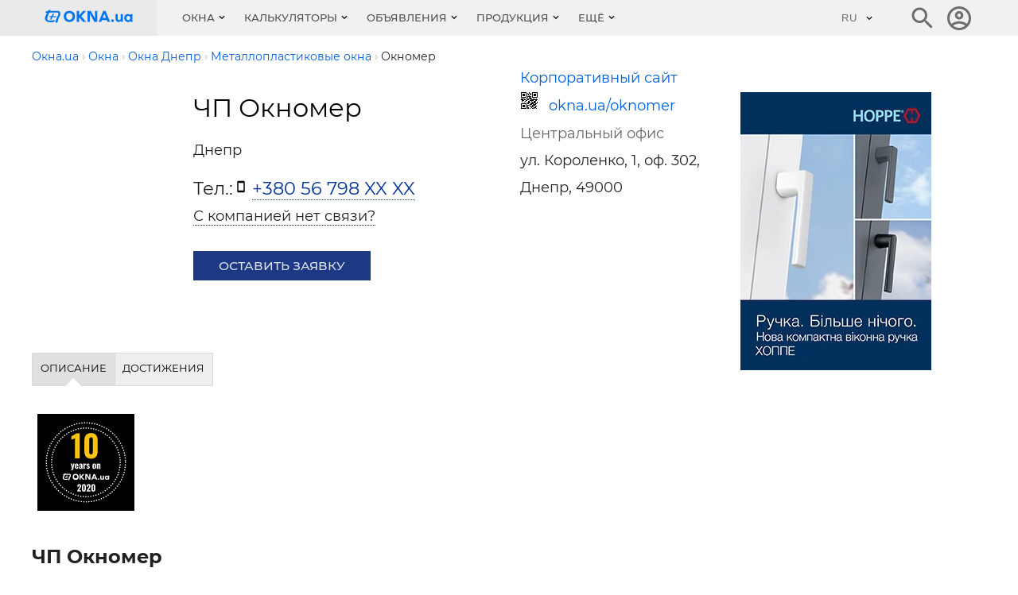

--- FILE ---
content_type: text/html; charset=utf-8
request_url: https://okna.ua/oknomer
body_size: 13504
content:
<!DOCTYPE html>
<html lang="ru">
    <head>
                    <title>Окномер ЧП, Днепр. О компании Окномер: продукция, адреса, контакты Окна.ua</title>
<meta charset="UTF-8"/>
<meta name="keywords" content="Компания «Окномер», продукция, услуги, прайс-листы, новости, о компании"/>
<meta name="description" content="«Окномер»: услуги, продукция, прайс-лист, новости.  ул. Короленко, 1, оф. 302 "/>
<link rel="canonical" href="https://okna.ua/oknomer" />
<meta name="viewport" content="width=device-width, initial-scale=1.0"/>
<meta http-equiv="X-UA-Compatible" content="ie=edge"/>
<meta property="og:title" content="Окномер ЧП, Днепр. О компании Окномер: продукция, адреса, контакты Окна.ua" />
<meta property="og:description" content="«Окномер»: услуги, продукция, прайс-лист, новости.  ул. Короленко, 1, оф. 302" />
<meta property="og:url" content="https://okna.ua/oknomer" />
<meta property="og:type" content="website" />
<meta property="og:image" content="https://okna.ua/img_g/okna/okna-ua-logo-v3.png" />
<meta property="og:image:alt" content="OKNA.ua" />
<meta property="og:site_name" content="okna.ua" />

<meta name="referrer" content="unsafe-url" />
<meta name="robots" content="noyaca"/>
<link rel="manifest" href="https://okna.ua/manifest.json">
<meta property="fb:app_id" content="1533597850249327" />
<link rel="apple-touch-icon" sizes="180x180" href="/img_g/okna/apple-touch-icon-3.png">
<link rel="icon" type="image/png" sizes="32x32" href="/img_g/okna/favicon-32x32-3.png">
<link rel="icon" type="image/png" sizes="16x16" href="/img_g/okna/favicon-16x16-3.png">
<meta name="theme-color" content="#276EF1"/>
<meta name="msapplication-navbutton-color" content="#276EF1"/>
<meta name="apple-mobile-web-app-status-bar-style" content="#276EF1"/>

<link rel="alternate" hreflang="uk" href="https://okna.ua/ua/oknomer" />
<link rel="alternate" hreflang="ru" href="https://okna.ua/oknomer" />
<link rel="alternate" hreflang="en" href="https://okna.ua/en/oknomer" />
<link rel="preconnect" href="https://www.google-analytics.com" />


<link rel="preload" href="/css_g/style5-0ac7bd65.css" as="style">
<link rel="preload" href="/css_g/main-i.min-3b22da48.css" as="style">
<link rel="stylesheet" href="/css_g/main-i.min-3b22da48.css">
<link rel="stylesheet" href="/css_g/style5-0ac7bd65.css">

<script>
    
prLoadScript = function() {}; prjBnObserver = {}; var g_root_domain = 'okna.ua';
window.dataUrlSessionId = 'ad61543795';
</script>


            <meta name='yandex-verification' content='5dfbd31bb03eb4a2' />
                <meta name="verify-v1" content="w3/lL+M/apqdGYIm1gd9j33YIpGVt7J/nBBXsTeWzeU=" />

<!-- Google Tag Manager -->
            <script>setTimeout(function(w,d,s,l,i){w[l]=w[l]||[];w[l].push({'gtm.start':
new Date().getTime(),event:'gtm.js'});var f=d.getElementsByTagName(s)[0],
    j=d.createElement(s),dl=l!='dataLayer'?'&l='+l:'';j.async=true;j.src=
    'https://www.googletagmanager.com/gtm.js?id='+i+dl;f.parentNode.insertBefore(j,f);
    }, 1, window, document, 'script', 'dataLayer', 'GTM-MZDKCS9')</script>
        <!-- End Google Tag Manager -->


                <script>
var g_http_server = 'https://okna.ua';
var g_root_domain = 'okna.ua';
var language = '';
var currentLocale = 'ru-UA';
var country_iso = 'ua';
var showBanner = {};
var prjBnObserver = {};
var translate_source = "ru";
var translate_dest = "uk";
var valuta_name = "грн";
var seoHrefs = {};
var sHrfs = {};
var slide_block_first_h = '38px';
var facebook_app_id = 1533597850249327;var facebook_project_page = "https://www.facebook.com/okna.ua";var project_name = "OKNA.ua";</script><script> var soc_share_facebook_url = "https://www.facebook.com/sharer/sharer.php?u="+document.location; </script>
<script>
prOnLoad = {
    e: [],
    add: function(obj) {
        prOnLoad.e.push(obj);
    },

    run: function() {
        prOnLoad.e.map(function(item) { item(); });
    },
};
</script>

    </head>
<body id="body" class="">
     
        <div class="header-first-line-wrapper" >
</div>
<div id="wideb" data-class="fa4ebec7-container"></div>
        <header class="header">
	<div class="header__main">
		<div class="container">
			<div class="header__line">
				<div class="header__left">
					<button class="burger" id="burger" aria-label="Кнопка меню">
						<span class="burger__line"></span>
						<span class="burger__line"></span>
						<span class="burger__line"></span>
					</button>
						                            <a class="header__logo" href="https://okna.ua/" aria-label="Логотип OKNA.ua" title="">
								
<svg class="header__logo-img" xmlns="http://www.w3.org/2000/svg" viewBox="40 13 780.4 283.5" width="112" aria-labelledby="logo-title">
<title id="logo-title">Окна: пластиковые и металлопластиковые окна</title>
<path d="M176.6 132.2c-1.8 5.8-10.2 19-12.9 25.6-2.1 5.2-6.3 18-7.5 24.2-1.3 6.2-2.2 9.8-4.2 12.7-2.1 2.9-4.8 4.8-8.7 2.5-3.9-2.3-6.6-4.3-7.6-5.9-1-1.6-1.5-5.3.7-11s7.9-19.8 11.4-27c3.5-7.2 10.6-17.7 11.6-27.4.9-8.4 1-12.8-.1-14.7-1.1-1.9-2.2-3.4-7.6-3.2-5.5.2-37.4.8-48.2.8-10.7 0-21.7.6-21.7.6s-1.8 3.8-5.9 12.7c-4.1 8.9-6.5 13.7-8.8 19.8-2.3 6.1-3.5 15.3-3.5 22.4 0 3.3 2.8 8.5 5.7 9.9 3.7 1.8 8.2 3.8 20.7 3.4 8.8-.2 16.8-.6 20.7-1.5 3.9-.9 9.4-2.4 11.1-1.6 1.7.8 7.1 3.3 8.4 4.8 1.4 1.5 1.7 2.2.3 4-2.1 2.7-5.9 5.4-12.6 7.3-6.6 1.9-17.8 1.9-28.2 1.6-10.4-.3-21.5-1.4-27.2-4.3-5.7-2.9-12.1-8.3-15.3-14-3.2-5.7-3.4-9.3-3-17.6.5-8.3 2.2-14.7 6.4-23.3 4.2-8.6 11.1-20.1 11.4-20.9.3-.8.5-.9.5-.9s-4.6.2-7.3-.1c-2.7-.3-4.8-1.6-5.8-3.3-1.3-2.2-.5-4.2 1.1-6.5 1.9-2.7 4.8-4.2 6.5-4.9 1.7-.7 3.6-.9 5.9-.8 3.1.1 7.7-.3 7.7-.3s5.9-7.9 7.2-9.6c1.4-1.9 4.9-2 6.8-.8 2 1.2 4.5 2.7 5.1 3.2 1.5 1.1 2.8 1.4 2.2 3-.6 1.6-1.4 3-1.4 3s26.4 0 44.2-.3c17.8-.3 24.3-.4 28.3.9 4.9 1.7 9.4 5 11.3 7.3 1.9 2.3 2.9 5 3.4 9.8.4 4.1.7 14.6-1.1 20.4zm-33.5 13.1c-.2 1.3-1.5 3.7-5 4-4.7.4-12-.8-16-1.4-4-.6-5.6-.9-8.8-1.1-3.2-.2-3.4-.3-3.4-.3s-3.5 7.2-4.9 11c-1.4 3.8-2.7 7.1-3.7 9.4-.9 2.3-1.5 3.1-3.9 3.1s-5.8-.7-6.5-1.7c-.9-1.3.9-8.2 1.9-11.2 1.3-3.5 3.5-8.8 3.9-9.7 0 0-7.5 0-9.2-.1-1.7-.1-4.1-2.2-4.1-3.1 0-1.4 1.3-2.9 2.3-3.8 1-.9 3.1-1.3 5.1-1.4 5.1-.3 11.9-.2 11.9-.2s3.3-7.9 4.9-10.9c1.6-3 4.3-7.2 5.6-8.5 1.3-1.3 2.6-2.4 4.6-1.9 1.9.5 5 2.3 5.7 3.1.7.8 1 1.8 0 3.4-1 1.6-3.8 4.5-6.2 8-2.4 3.5-3.2 6.6-3.2 6.6s11.5 1.1 16 1.6 8 .2 9.9 1.4c2 1 3.3 2.4 3.1 3.7zm164-3.1c0 28.4-20.4 48.5-49.5 48.5s-49.5-20.2-49.5-48.5c0-28.4 20.4-48.5 49.5-48.5 29-.1 49.5 20.1 49.5 48.5zm-77.8 0c0 17.6 11.5 29.8 28.2 29.8s28.2-12.2 28.2-29.8-11.5-29.8-28.2-29.8c-16.7-.1-28.2 12.2-28.2 29.8zm113.3 47.1h-21V95h21v39.6L377.2 95h26.5l-42.2 46.3 43.6 48h-27.7l-34.9-40v40zm95.1-70h-.3v70h-20.3V95h28.8l35.6 63.3h.3V95h20.3v94.3h-25.3l-39.1-70zm148.1 54.1h-43.3l-6.4 15.9h-22L554.3 95h20.3l40.2 94.3h-22.6l-6.4-15.9zM564 119.2l-14.3 36.2h29.1l-14.5-36.2h-.3zm84 59.9c0 6.7-5 11.6-11.6 11.6-6.8 0-11.8-5-11.8-11.6 0-6.7 5-11.8 11.8-11.8 6.7 0 11.6 5.1 11.6 11.8zm62.5 10.2l-.7-9.5h-.3c-4 7-11.1 10.9-20.7 10.9-16.3 0-26-10.7-26-28.7v-39.5h18.6v37.3c0 9.2 4.5 14.3 12.3 14.3 8.5 0 13.6-5.8 13.6-16.2v-35.5h18.6v66.7h-15.4zm83.3 0l-.6-8.9h-.3c-4.4 6.5-11.8 10.4-21.7 10.4-18.9 0-32.6-14.6-32.6-34.8 0-20.2 13.8-34.8 32.6-34.8 9.8 0 17.3 3.7 21.6 10.1h.3l.7-8.7h15.5v66.7h-15.5zm-2.6-33.4c0-10.8-7-18.3-16.9-18.3-10.1 0-17 7.5-17 18.3s7 18.3 17 18.3 16.9-7.5 16.9-18.3z" fill="#0276ef"/><path fill="none" d="M0 0h850.4v283.5H0z"/></svg>

							</a>
						
                    <style>.nav__item-caption {padding: 16px 12px}</style>
<nav class="nav" id="nav">
    <button class="nav__back"></button>
    <ul class="nav__list">
                                    <li class="nav__item nav__item--submenu menu1 ">
                    <button class="nav__item-caption">Окна</button>
                    <div class="nav__sm">
                        <div class="sm js-sm">
                            <div class="sm__row">
                                <div class="sm__side sm__side--left">
                                    <ul class="sm__list">
                                                                                    <li class="sm__list-item js-menu-hover">
                                                <a class="sm__list-item-text js-nav-item" href="https://okna.ua/okna/">Окна</a>
                                                <div class="sm__group">
                                                    <h4 class="sm__gorup-title">Окна</h4>
                                                    <div class="sm__gorup-list">
                                                                                                                                                                                    <a class="sm__gorup-item sm__gorup-item-link" href="https://okna.ua/okna/t-pvc">
                                                                    Металлопластиковые окна
                                                                </a>
                                                                                                                                                                                                                                                <a class="sm__gorup-item sm__gorup-item-link" href="https://okna.ua/okna/t-al">
                                                                    Алюминиевые окна
                                                                </a>
                                                                                                                                                                                                                                                <a class="sm__gorup-item sm__gorup-item-link" href="https://okna.ua/okna/t-wood">
                                                                    Деревянные окна
                                                                </a>
                                                                                                                                                                                                                                                <a class="sm__gorup-item sm__gorup-item-link" href="https://okna.ua/okna/t-wood_al">
                                                                    Комбинированные окна
                                                                </a>
                                                                                                                                                                                                                                                <a class="sm__gorup-item sm__gorup-item-link" href="https://okna.ua/okna/t-roof">
                                                                    Мансардные окна
                                                                </a>
                                                                                                                                                                        </div>
                                                                                                    </div>
                                                <div class="sm__arrow"></div>
                                            </li>
                                                                                    <li class="sm__list-item js-menu-hover">
                                                <a class="sm__list-item-text js-nav-item" href="https://okna.ua/service/">Услуги</a>
                                                <div class="sm__group">
                                                    <h4 class="sm__gorup-title">Услуги</h4>
                                                    <div class="sm__gorup-list">
                                                                                                                                                                                    <a class="sm__gorup-item sm__gorup-item-link" href="https://okna.ua/service/t-energy_audit">
                                                                    Энергоаудит
                                                                </a>
                                                                                                                                                                                                                                                <a class="sm__gorup-item sm__gorup-item-link" href="https://okna.ua/service/t-repair">
                                                                    Ремонт окон
                                                                </a>
                                                                                                                                                                                                                                                <a class="sm__gorup-item sm__gorup-item-link" href="https://okna.ua/service/t-mounting">
                                                                    Монтаж пластиковых окон
                                                                </a>
                                                                                                                                                                                                                                                <a class="sm__gorup-item sm__gorup-item-link" href="https://okna.ua/service/t-uteplenie_fasadov">
                                                                    Утепление фасадов
                                                                </a>
                                                                                                                                                                                                                                                <a class="sm__gorup-item sm__gorup-item-link" href="https://okna.ua/service/t-otkosi">
                                                                    Устройство откосов
                                                                </a>
                                                                                                                                                                                                                                                <a class="sm__gorup-item sm__gorup-item-link" href="https://okna.ua/service/t-mounting_fasadov">
                                                                    Монтаж фасадов, монтаж зимних садов
                                                                </a>
                                                                                                                                                                                                                                                <a class="sm__gorup-item sm__gorup-item-link" href="https://okna.ua/service/t-laminat">
                                                                    Ламинация, покраска, гибка профиля
                                                                </a>
                                                                                                                                                                                                                                                <a class="sm__gorup-item sm__gorup-item-link" href="https://okna.ua/service/t-transportation">
                                                                    Транспортные услуги
                                                                </a>
                                                                                                                                                                                                                                                <a class="sm__gorup-item sm__gorup-item-link" href="https://okna.ua/service/t-tinting">
                                                                    Тонирование, упрочнение окон
                                                                </a>
                                                                                                                                                                                                                                                <a class="sm__gorup-item sm__gorup-item-link" href="https://okna.ua/service/t-remont_oborudovania">
                                                                    Ремонт и обслуживание оборудования
                                                                </a>
                                                                                                                                                                                                                                                <a class="sm__gorup-item sm__gorup-item-link" href="https://okna.ua/service/t-consulting">
                                                                    Консалтинг, семинары
                                                                </a>
                                                                                                                                                                                                                                                <a class="sm__gorup-item sm__gorup-item-link" href="https://okna.ua/service/t-other">
                                                                    Отходы ПВХ, пластиков, стекла, переработка
                                                                </a>
                                                                                                                                                                                                                                                <a class="sm__gorup-item sm__gorup-item-link" href="https://okna.ua/service/t-vrezka">
                                                                    Врезка замков и монтаж дверей
                                                                </a>
                                                                                                                                                                        </div>
                                                                                                    </div>
                                                <div class="sm__arrow"></div>
                                            </li>
                                                                                    <li class="sm__list-item js-menu-hover">
                                                <a class="sm__list-item-text js-nav-item" href="https://okna.ua/accessories/">Аксессуары</a>
                                                <div class="sm__group">
                                                    <h4 class="sm__gorup-title">Аксессуары</h4>
                                                    <div class="sm__gorup-list">
                                                                                                                                                                                    <a class="sm__gorup-item sm__gorup-item-link" href="https://okna.ua/accessories/t-bars">
                                                                    Решетки
                                                                </a>
                                                                                                                                                                                                                                                <a class="sm__gorup-item sm__gorup-item-link" href="https://okna.ua/accessories/t-podokonnik">
                                                                    Подоконники
                                                                </a>
                                                                                                                                                                                                                                                <a class="sm__gorup-item sm__gorup-item-link" href="https://okna.ua/accessories/t-cetki">
                                                                    Москитные сетки
                                                                </a>
                                                                                                                                                                                                                                                <a class="sm__gorup-item sm__gorup-item-link" href="https://okna.ua/accessories/t-otliv">
                                                                    Отливы
                                                                </a>
                                                                                                                                                                                                                                                <a class="sm__gorup-item sm__gorup-item-link" href="https://okna.ua/accessories/t-schtori">
                                                                    Вертикальные шторы-жалюзи
                                                                </a>
                                                                                                                                                                                                                                                <a class="sm__gorup-item sm__gorup-item-link" href="https://okna.ua/accessories/t-jaluzi">
                                                                    Жалюзи горизонтальные
                                                                </a>
                                                                                                                                                                                                                                                <a class="sm__gorup-item sm__gorup-item-link" href="https://okna.ua/accessories/t-tkanevie">
                                                                    Тканевые жалюзи
                                                                </a>
                                                                                                                                                                                                                                                <a class="sm__gorup-item sm__gorup-item-link" href="https://okna.ua/accessories/t-markizi">
                                                                    Маркизы
                                                                </a>
                                                                                                                                                                                                                                                <a class="sm__gorup-item sm__gorup-item-link" href="https://okna.ua/accessories/t-rolleti">
                                                                    Роллеты, рольставни
                                                                </a>
                                                                                                                                                                                                                                                <a class="sm__gorup-item sm__gorup-item-link" href="https://okna.ua/accessories/t-ventilacia">
                                                                    Оконная вентиляция
                                                                </a>
                                                                                                                                                                                                                                                <a class="sm__gorup-item sm__gorup-item-link" href="https://okna.ua/accessories/t-vitraji">
                                                                    Витражи
                                                                </a>
                                                                                                                                                                                                                                                <a class="sm__gorup-item sm__gorup-item-link" href="https://okna.ua/accessories/t-slopes">
                                                                    Откосы
                                                                </a>
                                                                                                                                                                                                                                                <a class="sm__gorup-item sm__gorup-item-link" href="https://okna.ua/accessories/t-raznoe">
                                                                    Разное
                                                                </a>
                                                                                                                                                                        </div>
                                                                                                    </div>
                                                <div class="sm__arrow"></div>
                                            </li>
                                                                                    <li class="sm__list-item js-menu-hover">
                                                <a class="sm__list-item-text js-nav-item" href="https://dveri.okna.ua/">Двери</a>
                                                <div class="sm__group">
                                                    <h4 class="sm__gorup-title">Двери</h4>
                                                    <div class="sm__gorup-list">
                                                                                                                                                                                    <a class="sm__gorup-item sm__gorup-item-link" href="https://dveri.okna.ua/t-vhodnie">
                                                                    Входные двери
                                                                </a>
                                                                                                                                                                                                                                                <a class="sm__gorup-item sm__gorup-item-link" href="https://dveri.okna.ua/t-mejkomnatnie">
                                                                    Межкомнатные двери
                                                                </a>
                                                                                                                                                                                                                                                <a class="sm__gorup-item sm__gorup-item-link" href="https://dveri.okna.ua/t-protivopojarnie">
                                                                    Противопожарные двери
                                                                </a>
                                                                                                                                                                                                                                                <a class="sm__gorup-item sm__gorup-item-link" href="https://dveri.okna.ua/t-avtomaticheskie">
                                                                    Автоматические двери
                                                                </a>
                                                                                                                                                                                                                                                <a class="sm__gorup-item sm__gorup-item-link" href="https://dveri.okna.ua/t-bronedveri">
                                                                    Металлические двери
                                                                </a>
                                                                                                                                                                                                                                                <a class="sm__gorup-item sm__gorup-item-link" href="https://dveri.okna.ua/t-dereviannie_dveri">
                                                                    Деревянные двери
                                                                </a>
                                                                                                                                                                                                                                                <a class="sm__gorup-item sm__gorup-item-link" href="https://dveri.okna.ua/t-pvh_dveri">
                                                                    Пластиковые двери
                                                                </a>
                                                                                                                                                                                                                                                <a class="sm__gorup-item sm__gorup-item-link" href="https://dveri.okna.ua/t-stekliannie_dveri">
                                                                    Стеклянные двери
                                                                </a>
                                                                                                                                                                                                                                                <a class="sm__gorup-item sm__gorup-item-link" href="https://dveri.okna.ua/t-garajnie_vorota">
                                                                    Гаражные ворота
                                                                </a>
                                                                                                                                                                                                                                                <a class="sm__gorup-item sm__gorup-item-link" href="https://dveri.okna.ua/t-promishlennie_vorota">
                                                                    Промышленные ворота
                                                                </a>
                                                                                                                                                                                                                                                <a class="sm__gorup-item sm__gorup-item-link" href="https://dveri.okna.ua/t-vorota">
                                                                    Секционные ворота
                                                                </a>
                                                                                                                                                                                                                                                <a class="sm__gorup-item sm__gorup-item-link" href="https://dveri.okna.ua/t-raspashnie_vorota">
                                                                    Распашные ворота
                                                                </a>
                                                                                                                                                                                                                                                <a class="sm__gorup-item sm__gorup-item-link" href="https://dveri.okna.ua/t-skorosnie_vorota">
                                                                    Скоростные ворота
                                                                </a>
                                                                                                                                                                                                                                                <a class="sm__gorup-item sm__gorup-item-link" href="https://dveri.okna.ua/t-otkatnie_vorota">
                                                                    Откатные ворота
                                                                </a>
                                                                                                                                                                                                                                                <a class="sm__gorup-item sm__gorup-item-link" href="https://dveri.okna.ua/t-parkovka">
                                                                    Парковочные системы
                                                                </a>
                                                                                                                                                                                                                                                <a class="sm__gorup-item sm__gorup-item-link" href="https://dveri.okna.ua/t-turniketi">
                                                                    Турникеты
                                                                </a>
                                                                                                                                                                                                                                                <a class="sm__gorup-item sm__gorup-item-link" href="https://dveri.okna.ua/t-shlagbaumi">
                                                                    Шлагбаумы
                                                                </a>
                                                                                                                                                                        </div>
                                                                                                    </div>
                                                <div class="sm__arrow"></div>
                                            </li>
                                                                                    <li class="sm__list-item js-menu-hover">
                                                <a class="sm__list-item-text js-nav-item" href="https://okna.ua/steklopakety/">Стеклопакеты</a>
                                                <div class="sm__group">
                                                    <h4 class="sm__gorup-title">Стеклопакеты</h4>
                                                    <div class="sm__gorup-list">
                                                                                                                                                                                    <a class="sm__gorup-item sm__gorup-item-link" href="https://okna.ua/steklopakety/">
                                                                    Стеклопакеты
                                                                </a>
                                                                                                                                                                        </div>
                                                                                                    </div>
                                                <div class="sm__arrow"></div>
                                            </li>
                                                                                    <li class="sm__list-item js-menu-hover">
                                                <a class="sm__list-item-text js-nav-item" href="https://okna.ua/facade/">Фасады</a>
                                                <div class="sm__group">
                                                    <h4 class="sm__gorup-title">Фасады</h4>
                                                    <div class="sm__gorup-list">
                                                                                                                                                                                    <a class="sm__gorup-item sm__gorup-item-link" href="https://okna.ua/facade/t-trans_facade">
                                                                    Светопрозрачные фасады
                                                                </a>
                                                                                                                                                                                                                                                <a class="sm__gorup-item sm__gorup-item-link" href="https://okna.ua/facade/t-winter_gardens">
                                                                    Зимние сады
                                                                </a>
                                                                                                                                                                                                                                                <a class="sm__gorup-item sm__gorup-item-link" href="https://okna.ua/facade/t-al_facade">
                                                                    Алюминиевые фасады
                                                                </a>
                                                                                                                                                                                                                                                <a class="sm__gorup-item sm__gorup-item-link" href="https://okna.ua/facade/t-hang_facade">
                                                                    Навесные фасады
                                                                </a>
                                                                                                                                                                        </div>
                                                                                                    </div>
                                                <div class="sm__arrow"></div>
                                            </li>
                                                                                    <li class="sm__list-item js-menu-hover">
                                                <a class="sm__list-item-text js-nav-item" href="https://okna.ua/tm/">Системы (бренды)</a>
                                                <div class="sm__group">
                                                    <h4 class="sm__gorup-title">Системы (бренды)</h4>
                                                    <div class="sm__gorup-list">
                                                                                                                                                                                    <a class="sm__gorup-item sm__gorup-item-link" href="https://okna.ua/tm/t-profiles">
                                                                    Профили
                                                                </a>
                                                                                                                                                                                                                                                <a class="sm__gorup-item sm__gorup-item-link" href="https://okna.ua/tm/t-furnitura">
                                                                    Фурнитура
                                                                </a>
                                                                                                                                                                                                                                                <a class="sm__gorup-item sm__gorup-item-link" href="https://okna.ua/tm/t-equipment">
                                                                    Оборудование
                                                                </a>
                                                                                                                                                                                                                                                <a class="sm__gorup-item sm__gorup-item-link" href="https://okna.ua/tm/t-steklo">
                                                                    Стекло и заполнение
                                                                </a>
                                                                                                                                                                                                                                                <a class="sm__gorup-item sm__gorup-item-link" href="https://okna.ua/tm/t-spacer_profiles">
                                                                    Дистанционные рамки
                                                                </a>
                                                                                                                                                                                                                                                <a class="sm__gorup-item sm__gorup-item-link" href="https://okna.ua/tm/t-reinforcement_profiles">
                                                                    Армирующие профили
                                                                </a>
                                                                                                                                                                                                                                                <a class="sm__gorup-item sm__gorup-item-link" href="https://okna.ua/tm/t-compactors">
                                                                    Уплотнители
                                                                </a>
                                                                                                                                                                                                                                                <a class="sm__gorup-item sm__gorup-item-link" href="https://okna.ua/tm/t-fastenings">
                                                                    Монтажные материалы
                                                                </a>
                                                                                                                                                                                                                                                <a class="sm__gorup-item sm__gorup-item-link" href="https://okna.ua/tm/t-soft">
                                                                    Программное обеспечение
                                                                </a>
                                                                                                                                                                                                                                                <a class="sm__gorup-item sm__gorup-item-link" href="https://okna.ua/tm/t-lamination">
                                                                    Ламинация для окон
                                                                </a>
                                                                                                                                                                                                                                                <a class="sm__gorup-item sm__gorup-item-link" href="https://okna.ua/tm/t-dopolnenie">
                                                                    Дополнения
                                                                </a>
                                                                                                                                                                        </div>
                                                                                                    </div>
                                                <div class="sm__arrow"></div>
                                            </li>
                                                                                    <li class="sm__list-item js-menu-hover">
                                                <a class="sm__list-item-text js-nav-item" href="https://okna.ua/postavschiki/">Поставщики</a>
                                                <div class="sm__group">
                                                    <h4 class="sm__gorup-title">Поставщики</h4>
                                                    <div class="sm__gorup-list">
                                                                                                                                                                                    <a class="sm__gorup-item sm__gorup-item-link" href="https://okna.ua/postavschiki/t-profiles">
                                                                    Профили
                                                                </a>
                                                                                                                                                                                                                                                <a class="sm__gorup-item sm__gorup-item-link" href="https://okna.ua/postavschiki/t-furnitura">
                                                                    Фурнитура
                                                                </a>
                                                                                                                                                                                                                                                <a class="sm__gorup-item sm__gorup-item-link" href="https://okna.ua/postavschiki/t-fittings_partitions">
                                                                    Фурнитура для перегородок и душевых кабин
                                                                </a>
                                                                                                                                                                                                                                                <a class="sm__gorup-item sm__gorup-item-link" href="https://okna.ua/postavschiki/t-equipment">
                                                                    Оборудование
                                                                </a>
                                                                                                                                                                                                                                                <a class="sm__gorup-item sm__gorup-item-link" href="https://okna.ua/postavschiki/t-steklo">
                                                                    Стекло и заполнение
                                                                </a>
                                                                                                                                                                                                                                                <a class="sm__gorup-item sm__gorup-item-link" href="https://okna.ua/postavschiki/t-spacer_profiles">
                                                                    Дистанционные рамки
                                                                </a>
                                                                                                                                                                                                                                                <a class="sm__gorup-item sm__gorup-item-link" href="https://okna.ua/postavschiki/t-sandwich_panels">
                                                                    Сэндвич панели
                                                                </a>
                                                                                                                                                                                                                                                <a class="sm__gorup-item sm__gorup-item-link" href="https://okna.ua/postavschiki/t-reinforcement_profiles">
                                                                    Армирующие профили
                                                                </a>
                                                                                                                                                                                                                                                <a class="sm__gorup-item sm__gorup-item-link" href="https://okna.ua/postavschiki/t-compactors">
                                                                    Уплотнители
                                                                </a>
                                                                                                                                                                                                                                                <a class="sm__gorup-item sm__gorup-item-link" href="https://okna.ua/postavschiki/t-fastenings">
                                                                    Монтажные материалы
                                                                </a>
                                                                                                                                                                                                                                                <a class="sm__gorup-item sm__gorup-item-link" href="https://okna.ua/postavschiki/t-soft">
                                                                    Программное обеспечение
                                                                </a>
                                                                                                                                                                                                                                                <a class="sm__gorup-item sm__gorup-item-link" href="https://okna.ua/postavschiki/t-dopolnenie">
                                                                    Дополнения
                                                                </a>
                                                                                                                                                                        </div>
                                                                                                    </div>
                                                <div class="sm__arrow"></div>
                                            </li>
                                                                                    <li class="sm__list-item js-menu-hover">
                                                <a class="sm__list-item-text js-nav-item" href="https://okna.ua/peregorodki/">Перегородки</a>
                                                <div class="sm__group">
                                                    <h4 class="sm__gorup-title">Перегородки</h4>
                                                    <div class="sm__gorup-list">
                                                                                                                                                                                    <a class="sm__gorup-item sm__gorup-item-link" href="https://okna.ua/peregorodki/t-ofisnye">
                                                                    Офисные перегородки
                                                                </a>
                                                                                                                                                                                                                                                <a class="sm__gorup-item sm__gorup-item-link" href="https://okna.ua/peregorodki/t-mobile">
                                                                    Мобильные перегородки
                                                                </a>
                                                                                                                                                                                                                                                <a class="sm__gorup-item sm__gorup-item-link" href="https://okna.ua/peregorodki/t-aluminievye">
                                                                    Алюминиевые перегородки
                                                                </a>
                                                                                                                                                                                                                                                <a class="sm__gorup-item sm__gorup-item-link" href="https://okna.ua/peregorodki/t-metalloplastikovye">
                                                                    Металлопластиковые перегородки
                                                                </a>
                                                                                                                                                                                                                                                <a class="sm__gorup-item sm__gorup-item-link" href="https://okna.ua/peregorodki/t-derevyannye">
                                                                    Деревянные перегородки
                                                                </a>
                                                                                                                                                                                                                                                <a class="sm__gorup-item sm__gorup-item-link" href="https://okna.ua/peregorodki/t-other">
                                                                    Другие перегородки
                                                                </a>
                                                                                                                                                                        </div>
                                                                                                    </div>
                                                <div class="sm__arrow"></div>
                                            </li>
                                                                                    <li class="sm__list-item js-menu-hover">
                                                <a class="sm__list-item-text js-nav-item" href="https://okna.ua/media/">Организации</a>
                                                <div class="sm__group">
                                                    <h4 class="sm__gorup-title">Организации</h4>
                                                    <div class="sm__gorup-list">
                                                                                                                                                                                    <a class="sm__gorup-item sm__gorup-item-link" href="https://okna.ua/media/t-portal">
                                                                    Интернет-издания
                                                                </a>
                                                                                                                                                                                                                                                <a class="sm__gorup-item sm__gorup-item-link" href="https://okna.ua/media/t-expo">
                                                                    Выставки
                                                                </a>
                                                                                                                                                                                                                                                <a class="sm__gorup-item sm__gorup-item-link" href="https://okna.ua/media/t-magazin">
                                                                    Журналы
                                                                </a>
                                                                                                                                                                                                                                                <a class="sm__gorup-item sm__gorup-item-link" href="https://okna.ua/media/t-association">
                                                                    Ассоциации
                                                                </a>
                                                                                                                                                                                                                                                <a class="sm__gorup-item sm__gorup-item-link" href="https://okna.ua/media/t-edu">
                                                                    Образование
                                                                </a>
                                                                                                                                                                                                                                                <a class="sm__gorup-item sm__gorup-item-link" href="https://okna.ua/media/t-programs">
                                                                    Программы
                                                                </a>
                                                                                                                                                                                                                                                <a class="sm__gorup-item sm__gorup-item-link" href="https://okna.ua/media/t-bank">
                                                                    Банки
                                                                </a>
                                                                                                                                                                        </div>
                                                                                                    </div>
                                                <div class="sm__arrow"></div>
                                            </li>
                                                                            </ul>
                                </div>
                                <div class="sm__side sm__side--right-default">
                                    <div class="sm__img-wrap" style="max-height: 510px; min-height: 450px;"><img class="sm__img lazyload" src="https://okna.ua/img_g/gray.gif" data-src="https://okna.ua/img_g/menu-vikno-280-397.jpg" alt=""/></div>
                                                                    </div>

                                <div class="sm__side sm__side--right">
                                                                            <img class="sm__img lazyload" src="https://okna.ua/img_g/gray.gif" data-src="https://okna.ua/img_g/menu-vikno-280-397.jpg" alt="" />
                                                                        </div>

                            </div>
                        </div>
                    </div>
                </li>
                                                <li class="nav__item nav__item--submenu menu1 ">
                    <button class="nav__item-caption">Калькуляторы</button>
                    <div class="nav__sm">
                        <div class="sm js-sm">
                            <div class="sm__row">
                                <div class="sm__side sm__side--left">
                                    <ul class="sm__list">
                                                                                    <li class="sm__list-item js-menu-hover">
                                                <a class="sm__list-item-text js-nav-item" href="https://okna.ua/calc.php#tab=3">Калькуляторы</a>
                                                <div class="sm__group">
                                                    <h4 class="sm__gorup-title">Калькуляторы</h4>
                                                    <div class="sm__gorup-list">
                                                                                                                                                                                    <a class="sm__gorup-item sm__gorup-item-link" href="https://okna.ua/calc.php">
                                                                    Расчет цены на окна
                                                                </a>
                                                                                                                                                                                                                                                <a class="sm__gorup-item sm__gorup-item-link" href="https://okna.ua/nagruzki-na-okna">
                                                                    Расчет прочности окон
                                                                </a>
                                                                                                                                                                                                                                                <a class="sm__gorup-item sm__gorup-item-link" href="https://okna.ua/energoeffektivnost_okna">
                                                                    Расчет энергоэффективности
                                                                </a>
                                                                                                                                                                        </div>
                                                                                                    </div>
                                                <div class="sm__arrow"></div>
                                            </li>
                                                                            </ul>
                                </div>
                                <div class="sm__side sm__side--right-default">
                                    <div class="sm__img-wrap" style="max-height: 510px; min-height: 450px;"><img class="sm__img lazyload" src="https://okna.ua/img_g/gray.gif" data-src="https://okna.ua/img_g/menu-ex-energy-label.jpg" alt=""/></div>
                                                                    </div>

                                <div class="sm__side sm__side--right">
                                                                            <img class="sm__img lazyload" src="https://okna.ua/img_g/gray.gif" data-src="https://okna.ua/img_g/menu-ex-energy-label.jpg" alt="" />
                                                                        </div>

                            </div>
                        </div>
                    </div>
                </li>
                                                <li class="nav__item nav__item--submenu menu1 ">
                    <button class="nav__item-caption">Объявления</button>
                    <div class="nav__sm">
                        <div class="sm js-sm">
                            <div class="sm__row">
                                <div class="sm__side sm__side--left">
                                    <ul class="sm__list">
                                                                                    <li class="sm__list-item js-menu-hover">
                                                <a class="sm__list-item-text js-nav-item" href="https://board.okna.ua/">Объявления</a>
                                                <div class="sm__group">
                                                    <h4 class="sm__gorup-title">Объявления</h4>
                                                    <div class="sm__gorup-list">
                                                                                                                                                                                    <a class="sm__gorup-item sm__gorup-item-link" href="https://board.okna.ua/b-windows">
                                                                    Окна
                                                                </a>
                                                                                                                                                                                                                                                <a class="sm__gorup-item sm__gorup-item-link" href="https://board.okna.ua/b-balkoni">
                                                                    Балконы
                                                                </a>
                                                                                                                                                                                                                                                <a class="sm__gorup-item sm__gorup-item-link" href="https://board.okna.ua/b-service">
                                                                    Ремонт окон
                                                                </a>
                                                                                                                                                                                                                                                <a class="sm__gorup-item sm__gorup-item-link" href="https://board.okna.ua/b-finished_windows">
                                                                    Готовые окна
                                                                </a>
                                                                                                                                                                                                                                                <a class="sm__gorup-item sm__gorup-item-link" href="https://board.okna.ua/b-job">
                                                                    Работа
                                                                </a>
                                                                                                                                                                                                                                                <a class="sm__gorup-item sm__gorup-item-link" href="https://board.okna.ua/b-jaluzi">
                                                                    Жалюзи
                                                                </a>
                                                                                                                                                                                                                                                <a class="sm__gorup-item sm__gorup-item-link" href="https://board.okna.ua/b-pidvikonnia">
                                                                    Подоконники
                                                                </a>
                                                                                                                                                                                                                                                <a class="sm__gorup-item sm__gorup-item-link" href="https://board.okna.ua/b-moskitki">
                                                                    Москитные сетки
                                                                </a>
                                                                                                                                                                                                                                                <a class="sm__gorup-item sm__gorup-item-link" href="https://board.okna.ua/b-vorota">
                                                                    Ворота
                                                                </a>
                                                                                                                                                                                                                                                <a class="sm__gorup-item sm__gorup-item-link" href="https://board.okna.ua/b-doors">
                                                                    Двери
                                                                </a>
                                                                                                                                                                                                                                                <a class="sm__gorup-item sm__gorup-item-link" href="https://board.okna.ua/b-buy_windows">
                                                                    Куплю окно, дверь
                                                                </a>
                                                                                                                                                                                                                                                <a class="sm__gorup-item sm__gorup-item-link" href="https://board.okna.ua/b-reshetki">
                                                                    Решетки
                                                                </a>
                                                                                                                                                                                                                                                <a class="sm__gorup-item sm__gorup-item-link" href="https://board.okna.ua/b-cv">
                                                                    Работа - Резюме
                                                                </a>
                                                                                                                                                                                                                                                <a class="sm__gorup-item sm__gorup-item-link" href="https://board.okna.ua/b-different">
                                                                    Разное, предложение, спрос
                                                                </a>
                                                                                                                                                                        </div>
                                                                                                    </div>
                                                <div class="sm__arrow"></div>
                                            </li>
                                                                                    <li class="sm__list-item js-menu-hover">
                                                <a class="sm__list-item-text js-nav-item" href="https://board.okna.ua/">Специалистам</a>
                                                <div class="sm__group">
                                                    <h4 class="sm__gorup-title">Специалистам</h4>
                                                    <div class="sm__gorup-list">
                                                                                                                                                                                    <a class="sm__gorup-item sm__gorup-item-link" href="https://board.okna.ua/b-equipment">
                                                                    Оборудование продам
                                                                </a>
                                                                                                                                                                                                                                                <a class="sm__gorup-item sm__gorup-item-link" href="https://board.okna.ua/b-equipment_buy">
                                                                    Оборудование куплю
                                                                </a>
                                                                                                                                                                                                                                                <a class="sm__gorup-item sm__gorup-item-link" href="https://board.okna.ua/b-montaj">
                                                                    Монтажные материалы
                                                                </a>
                                                                                                                                                                                                                                                <a class="sm__gorup-item sm__gorup-item-link" href="https://board.okna.ua/b-completing">
                                                                    Продам комплектующие для окон, дверей
                                                                </a>
                                                                                                                                                                                                                                                <a class="sm__gorup-item sm__gorup-item-link" href="https://board.okna.ua/b-completing_demand">
                                                                    Куплю комплектующие для окон, дверей
                                                                </a>
                                                                                                                                                                                                                                                <a class="sm__gorup-item sm__gorup-item-link" href="https://board.okna.ua/b-business_contacts">
                                                                    Бизнес контакты: дилеры и поставщики
                                                                </a>
                                                                                                                                                                                                                                                <a class="sm__gorup-item sm__gorup-item-link" href="https://board.okna.ua/b-business_selling">
                                                                    Продажа готового бизнеса
                                                                </a>
                                                                                                                                                                                                                                                <a class="sm__gorup-item sm__gorup-item-link" href="https://board.okna.ua/b-production">
                                                                    Производственные площади, офисы
                                                                </a>
                                                                                                                                                                        </div>
                                                                                                    </div>
                                                <div class="sm__arrow"></div>
                                            </li>
                                                                                    <li class="sm__list-item js-menu-hover">
                                                <a class="sm__list-item-text js-nav-item" href="https://board.okna.ua/">Регионы</a>
                                                <div class="sm__group">
                                                    <h4 class="sm__gorup-title">Регионы</h4>
                                                    <div class="sm__gorup-list">
                                                                                                                                                                                    <a class="sm__gorup-item sm__gorup-item-link" href="https://board.okna.ua/c-ukraine">
                                                                    Объявления в Украине
                                                                </a>
                                                                                                                                                                                                                                                <a class="sm__gorup-item sm__gorup-item-link" href="https://board.okna.ua/c-kiev">
                                                                    Киев
                                                                </a>
                                                                                                                                                                                                                                                <a class="sm__gorup-item sm__gorup-item-link" href="https://board.okna.ua/c-dnepropetrovsk">
                                                                    Днепр
                                                                </a>
                                                                                                                                                                                                                                                <a class="sm__gorup-item sm__gorup-item-link" href="https://board.okna.ua/c-odessa">
                                                                    Одесса
                                                                </a>
                                                                                                                                                                                                                                                <a class="sm__gorup-item sm__gorup-item-link" href="https://board.okna.ua/c-kharkov">
                                                                    Харьков
                                                                </a>
                                                                                                                                                                                                                                                <a class="sm__gorup-item sm__gorup-item-link" href="https://board.okna.ua/c-lvov">
                                                                    Львов
                                                                </a>
                                                                                                                                                                                                                                                <a class="sm__gorup-item sm__gorup-item-link" href="https://board.okna.ua/c-zaporoje">
                                                                    Запорожье
                                                                </a>
                                                                                                                                                                                                                                                <a class="sm__gorup-item sm__gorup-item-link" href="https://board.okna.ua/c-krivoyrog">
                                                                    Кривой Рог
                                                                </a>
                                                                                                                                                                                                                                                <a class="sm__gorup-item sm__gorup-item-link" href="https://board.okna.ua/c-ternopil">
                                                                    Тернополь
                                                                </a>
                                                                                                                                                                                                                                                <a class="sm__gorup-item sm__gorup-item-link" href="https://board.okna.ua/c-cherkassu">
                                                                    Черкассы
                                                                </a>
                                                                                                                                                                                                                                                <a class="sm__gorup-item sm__gorup-item-link" href="https://board.okna.ua/c-brovari">
                                                                    Бровары Київська обл.
                                                                </a>
                                                                                                                                                                                                                                                <a class="sm__gorup-item sm__gorup-item-link" href="https://board.okna.ua/c-sumu">
                                                                    Сумы
                                                                </a>
                                                                                                                                                                                                                                                <a class="sm__gorup-item sm__gorup-item-link" href="https://board.okna.ua/c-nikolaev">
                                                                    Николаев
                                                                </a>
                                                                                                                                                                                                                                                <a class="sm__gorup-item sm__gorup-item-link" href="https://board.okna.ua/c-rovno">
                                                                    Ровно
                                                                </a>
                                                                                                                                                                                                                                                <a class="sm__gorup-item sm__gorup-item-link" href="https://board.okna.ua/c-vinnitsa">
                                                                    Винница
                                                                </a>
                                                                                                                                                                                                                                                <a class="sm__gorup-item sm__gorup-item-link" href="https://board.okna.ua/c-zitomir">
                                                                    Житомир
                                                                </a>
                                                                                                                                                                                                                                                <a class="sm__gorup-item sm__gorup-item-link" href="https://board.okna.ua/c-borispol">
                                                                    Борисполь Київська обл.
                                                                </a>
                                                                                                                                                                                                                                                <a class="sm__gorup-item sm__gorup-item-link" href="https://board.okna.ua/c-ivanofrankovsk">
                                                                    Ивано-Франковск
                                                                </a>
                                                                                                                                                                                                                                                <a class="sm__gorup-item sm__gorup-item-link" href="https://board.okna.ua/c-kreminchug">
                                                                    Кременчуг
                                                                </a>
                                                                                                                                                                                                                                                <a class="sm__gorup-item sm__gorup-item-link" href="https://board.okna.ua/c-poltava">
                                                                    Полтава
                                                                </a>
                                                                                                                                                                                                                                                <a class="sm__gorup-item sm__gorup-item-link" href="https://board.okna.ua/c-lutsk">
                                                                    Луцк
                                                                </a>
                                                                                                                                                                                                                                                <a class="sm__gorup-item sm__gorup-item-link" href="https://board.okna.ua/c-hmelnitskiy">
                                                                    Хмельницкий
                                                                </a>
                                                                                                                                                                        </div>
                                                                                                    </div>
                                                <div class="sm__arrow"></div>
                                            </li>
                                                                            </ul>
                                </div>
                                <div class="sm__side sm__side--right-default">
                                    <div class="sm__img-wrap" style="max-height: 510px; min-height: 450px;"><img class="sm__img lazyload" src="https://okna.ua/img_g/gray.gif" data-src="https://okna.ua/img_g/menu-ogoloshennya-280-397.jpg" alt=""/></div>
                                                                    </div>

                                <div class="sm__side sm__side--right">
                                                                            <img class="sm__img lazyload" src="https://okna.ua/img_g/gray.gif" data-src="https://okna.ua/img_g/menu-ogoloshennya-280-397.jpg" alt="" />
                                                                        </div>

                            </div>
                        </div>
                    </div>
                </li>
                                                <li class="nav__item nav__item--submenu menu1 ">
                    <button class="nav__item-caption">Продукция</button>
                    <div class="nav__sm">
                        <div class="sm js-sm">
                            <div class="sm__row">
                                <div class="sm__side sm__side--left">
                                    <ul class="sm__list">
                                                                                    <li class="sm__list-item js-menu-hover">
                                                <a class="sm__list-item-text js-nav-item" href="https://okna.ua/price_list/">Товары и услуги оконной и дверной тематики</a>
                                                <div class="sm__group">
                                                    <h4 class="sm__gorup-title">Товары и услуги оконной и дверной тематики</h4>
                                                    <div class="sm__gorup-list">
                                                                                                                                                                                    <a class="sm__gorup-item sm__gorup-item-link" href="https://okna.ua/price_list/r-okna">
                                                                    Окна
                                                                </a>
                                                                                                                                                                                                                                                <a class="sm__gorup-item sm__gorup-item-link" href="https://okna.ua/price_list/r-balkoni">
                                                                    Балконы
                                                                </a>
                                                                                                                                                                                                                                                <a class="sm__gorup-item sm__gorup-item-link" href="https://okna.ua/price_list/r-podokonniki">
                                                                    Подоконники
                                                                </a>
                                                                                                                                                                                                                                                <a class="sm__gorup-item sm__gorup-item-link" href="https://okna.ua/price_list/r-bronedveri">
                                                                    Двери входные
                                                                </a>
                                                                                                                                                                                                                                                <a class="sm__gorup-item sm__gorup-item-link" href="https://okna.ua/price_list/r-moskitnie_setki">
                                                                    Москитные сетки
                                                                </a>
                                                                                                                                                                                                                                                <a class="sm__gorup-item sm__gorup-item-link" href="https://okna.ua/price_list/r-dveri">
                                                                    Двери межкомнатные
                                                                </a>
                                                                                                                                                                                                                                                <a class="sm__gorup-item sm__gorup-item-link" href="https://okna.ua/price_list/r-otkosi">
                                                                    Откосы
                                                                </a>
                                                                                                                                                                                                                                                <a class="sm__gorup-item sm__gorup-item-link" href="https://okna.ua/price_list/r-vorota">
                                                                    Ворота
                                                                </a>
                                                                                                                                                                                                                                                <a class="sm__gorup-item sm__gorup-item-link" href="https://okna.ua/price_list/r-roleti">
                                                                    Солнцезащита
                                                                </a>
                                                                                                                                                                                                                                                <a class="sm__gorup-item sm__gorup-item-link" href="https://okna.ua/price_list/r-remont">
                                                                    Ремонт окон
                                                                </a>
                                                                                                                                                                                                                                                <a class="sm__gorup-item sm__gorup-item-link" href="https://okna.ua/price_list/r-gardini">
                                                                    Шторы
                                                                </a>
                                                                                                                                                                                                                                                <a class="sm__gorup-item sm__gorup-item-link" href="https://okna.ua/price_list/r-jaluzi">
                                                                    Жалюзи
                                                                </a>
                                                                                                                                                                                                                                                <a class="sm__gorup-item sm__gorup-item-link" href="https://okna.ua/price_list/r-fasadi">
                                                                    Фасады
                                                                </a>
                                                                                                                                                                                                                                                <a class="sm__gorup-item sm__gorup-item-link" href="https://okna.ua/price_list/r-otliv">
                                                                    Отливы
                                                                </a>
                                                                                                                                                                                                                                                <a class="sm__gorup-item sm__gorup-item-link" href="https://okna.ua/price_list/r-peregorodki">
                                                                    Перегородки
                                                                </a>
                                                                                                                                                                                                                                                <a class="sm__gorup-item sm__gorup-item-link" href="https://okna.ua/price_list/r-reschotki">
                                                                    Решетки
                                                                </a>
                                                                                                                                                                                                                                                <a class="sm__gorup-item sm__gorup-item-link" href="https://okna.ua/price_list/r-schtori">
                                                                    Вертикальные шторы-жалюзи
                                                                </a>
                                                                                                                                                                                                                                                <a class="sm__gorup-item sm__gorup-item-link" href="https://okna.ua/price_list/r-dveriterasni">
                                                                    Двери террасные (раздвижные)
                                                                </a>
                                                                                                                                                                                                                                                <a class="sm__gorup-item sm__gorup-item-link" href="https://okna.ua/price_list/r-zimniesadi">
                                                                    Зимние сады
                                                                </a>
                                                                                                                                                                                                                                                <a class="sm__gorup-item sm__gorup-item-link" href="https://okna.ua/price_list/r-roofwindows">
                                                                    Мансардные окна
                                                                </a>
                                                                                                                                                                                                                                                <a class="sm__gorup-item sm__gorup-item-link" href="https://okna.ua/price_list/r-vitrozakhyst">
                                                                    Ветрозащита
                                                                </a>
                                                                                                                                                                        </div>
                                                                                                    </div>
                                                <div class="sm__arrow"></div>
                                            </li>
                                                                                    <li class="sm__list-item js-menu-hover">
                                                <a class="sm__list-item-text js-nav-item" href="https://okna.ua/proizvodstvo/">Все для производства окон</a>
                                                <div class="sm__group">
                                                    <h4 class="sm__gorup-title">Все для производства окон</h4>
                                                    <div class="sm__gorup-list">
                                                                                                                                                                                    <a class="sm__gorup-item sm__gorup-item-link" href="https://okna.ua/proizvodstvo/r-furnitura">
                                                                    Фурнитура
                                                                </a>
                                                                                                                                                                                                                                                <a class="sm__gorup-item sm__gorup-item-link" href="https://okna.ua/proizvodstvo/r-krepej">
                                                                    Крепеж и монтажные материалы
                                                                </a>
                                                                                                                                                                                                                                                <a class="sm__gorup-item sm__gorup-item-link" href="https://okna.ua/proizvodstvo/r-raznoe">
                                                                    Разное
                                                                </a>
                                                                                                                                                                                                                                                <a class="sm__gorup-item sm__gorup-item-link" href="https://okna.ua/proizvodstvo/r-steklo">
                                                                    Стекло и комплектующие
                                                                </a>
                                                                                                                                                                                                                                                <a class="sm__gorup-item sm__gorup-item-link" href="https://okna.ua/proizvodstvo/r-profil">
                                                                    Профиль
                                                                </a>
                                                                                                                                                                                                                                                <a class="sm__gorup-item sm__gorup-item-link" href="https://okna.ua/proizvodstvo/r-oborudovanie">
                                                                    Оборудование
                                                                </a>
                                                                                                                                                                                                                                                <a class="sm__gorup-item sm__gorup-item-link" href="https://okna.ua/proizvodstvo/r-uplotniteli">
                                                                    Уплотнители
                                                                </a>
                                                                                                                                                                                                                                                <a class="sm__gorup-item sm__gorup-item-link" href="https://okna.ua/proizvodstvo/r-komplektuuschie">
                                                                    Комплектующие для оборудования
                                                                </a>
                                                                                                                                                                                                                                                <a class="sm__gorup-item sm__gorup-item-link" href="https://okna.ua/proizvodstvo/r-soft">
                                                                    Программное обеспечение
                                                                </a>
                                                                                                                                                                                                                                                <a class="sm__gorup-item sm__gorup-item-link" href="https://okna.ua/proizvodstvo/r-consulting">
                                                                    Консалтинг
                                                                </a>
                                                                                                                                                                        </div>
                                                                                                    </div>
                                                <div class="sm__arrow"></div>
                                            </li>
                                                                            </ul>
                                </div>
                                <div class="sm__side sm__side--right-default">
                                    <div class="sm__img-wrap" style="max-height: 510px; min-height: 450px;"><img class="sm__img lazyload" src="https://okna.ua/img_g/gray.gif" data-src="https://okna.ua/img_g/menu-vikno-280-397.jpg" alt=""/></div>
                                                                    </div>

                                <div class="sm__side sm__side--right">
                                                                            <img class="sm__img lazyload" src="https://okna.ua/img_g/gray.gif" data-src="https://okna.ua/img_g/menu-vikno-280-397.jpg" alt="" />
                                                                        </div>

                            </div>
                        </div>
                    </div>
                </li>
                                                <li class="nav__item nav__item--submenu menu1 nav__item--desktop">
                    <button class="nav__item-caption">Ещё</button>
                    <div class="nav__sm">
                        <div class="sm js-sm">
                            <div class="sm__row">
                                <div class="sm__side sm__side--left">
                                    <ul class="sm__list">
                                                                                    <li class="sm__list-item js-menu-hover">
                                                <a class="sm__list-item-text js-nav-item" href="https://okna.ua/all">Сервисы</a>
                                                <div class="sm__group">
                                                    <h4 class="sm__gorup-title">Сервисы</h4>
                                                    <div class="sm__gorup-list">
                                                                                                                                                                                    <a class="sm__gorup-item sm__gorup-item-link" href="https://okna.ua/akcii/">
                                                                    Акции и скидки
                                                                </a>
                                                                                                                                                                                                                                                <a class="sm__gorup-item sm__gorup-item-link" href="https://okna.ua/library/">
                                                                    Статьи
                                                                </a>
                                                                                                                                                                                                                                                <a class="sm__gorup-item sm__gorup-item-link" href="https://okna.ua/news/">
                                                                    Новости
                                                                </a>
                                                                                                                                                                                                                                                <a class="sm__gorup-item sm__gorup-item-link" href="https://expo.okna.ua/">
                                                                    Выставки
                                                                </a>
                                                                                                                                                                                                                                                <a class="sm__gorup-item sm__gorup-item-link" href="https://foto.okna.ua/">
                                                                    Объекты
                                                                </a>
                                                                                                                                                                                                                                                <a class="sm__gorup-item sm__gorup-item-link" href="https://video.okna.ua/">
                                                                    Видео
                                                                </a>
                                                                                                                                                                                                                                                <a class="sm__gorup-item sm__gorup-item-link" href="https://okna.ua/profiles/">
                                                                    Профильные системы
                                                                </a>
                                                                                                                                                                                                                                                <a class="sm__gorup-item sm__gorup-item-link" href="https://maps.okna.ua/">
                                                                    Карты
                                                                </a>
                                                                                                                                                                                                                                                <a class="sm__gorup-item sm__gorup-item-link" href="https://forum.okna.ua/">
                                                                    Форум OKNA
                                                                </a>
                                                                                                                                                                        </div>
                                                                                                    </div>
                                                <div class="sm__arrow"></div>
                                            </li>
                                                                            </ul>
                                </div>
                                <div class="sm__side sm__side--right-default">
                                    <div class="sm__img-wrap" style="max-height: 510px; min-height: 450px;"><img class="sm__img lazyload" src="https://okna.ua/img_g/gray.gif" data-src="https://okna.ua/img_g/menu-vikno-280-397.jpg" alt=""/></div>
                                                                    </div>

                                <div class="sm__side sm__side--right">
                                                                            <img class="sm__img lazyload" src="https://okna.ua/img_g/gray.gif" data-src="https://okna.ua/img_g/menu-vikno-280-397.jpg" alt="" />
                                                                        </div>

                            </div>
                        </div>
                    </div>
                </li>
                                                <li class="nav__item nav__item--mobile">
                    <a class="nav__item-caption" href="https://okna.ua/akcii/">Акции и скидки</a>
                </li>
                                                <li class="nav__item nav__item--mobile">
                    <a class="nav__item-caption" href="https://okna.ua/library/">Статьи</a>
                </li>
                                                <li class="nav__item nav__item--mobile">
                    <a class="nav__item-caption" href="https://okna.ua/news/">Новости</a>
                </li>
                                                <li class="nav__item nav__item--mobile">
                    <a class="nav__item-caption" href="https://expo.okna.ua/">Выставки</a>
                </li>
                                                <li class="nav__item nav__item--mobile">
                    <a class="nav__item-caption" href="https://foto.okna.ua/">Объекты</a>
                </li>
                                                <li class="nav__item nav__item--mobile">
                    <a class="nav__item-caption" href="https://video.okna.ua/">Видео</a>
                </li>
                                                <li class="nav__item nav__item--mobile">
                    <a class="nav__item-caption" href="https://okna.ua/profiles/">Профильные системы</a>
                </li>
                                                <li class="nav__item nav__item--mobile">
                    <a class="nav__item-caption" href="https://maps.okna.ua/">Карты</a>
                </li>
                                                <li class="nav__item nav__item--mobile">
                    <a class="nav__item-caption" href="https://forum.okna.ua/">Форум OKNA</a>
                </li>
                        </ul>
</nav>

                
                </div>
				<div class="header__right">
                                            <div class="header__lang">
						<div class="select" data-name="lang"  style="height: 38px; overflow: hidden;">
                            							                                <div class="option"  data-alt="Язык" data-value="ua" data-ulang="ua"
                                                                        data-link="https://okna.ua/ua/oknomer"
                                                                        >ua</div>
							                                <div class="option active" data-active="1" data-alt="Язык" data-value="" data-ulang=""
                                                                        >ru</div>
							                                <div class="option"  data-alt="Язык" data-value="en" data-ulang="en"
                                                                        data-link="https://okna.ua/en/oknomer"
                                                                        >en</div>
													</div>
					</div>
                                        <button class="lens-hidden" id="lens" aria-label="Поиск в интернет-издании">
                        <img src="/img_g/search-24px.svg" class="lens__img" alt="Поиск" width="36" height="36" />
											</button>
                    <div class="user-pic-wrapper menu1">
                                                    <button class="user-pic" title="Войти">
                                                    <img src="/img_g/account_circle-24px.svg" class="user-pic__img" alt="" width="36" height="36" />
                                                                        </button>
                                                                                            <div class="user-menu">
                                                            <a  class="section" href="https://okna.ua/login">Войти</a>
                                <a  class="section" href="https://okna.ua/signup">Регистрация</a>
                            
                                                            <div class="section language-mobile">
							                                                                                <a class="language-mobile-link" href="https://okna.ua/ua/oknomer"  data-alt="Язык" data-value="ua" data-ulang="ua" data-link="https://okna.ua/ua/oknomer">ua</a>
                                                                                                                                                <span class="language-mobile-current">ru</span>
                                                                                                                                                <a class="language-mobile-link" href="https://okna.ua/en/oknomer"  data-alt="Язык" data-value="en" data-ulang="en" data-link="https://okna.ua/en/oknomer">en</a>
                                                                                                    </div>
                            
                        </div>
                    </div>
                                        
                    <div id="main-header__favorite-wrapper" style="width:0; height: 0; overflow: hidden;"></div>
				</div>
			</div>
		</div>
	</div>
        <div class="container" id="search-bar-hidden">
        <div class="header__search header__search--hiden">
			<form class="search-bar" method="get" action="https://okna.ua/search/">
				<label class="search-bar__icon" for="searcher">
                    <img src="/img_g/search-24px.svg" class="search-bar__img" alt="Поиск" />
                    				</label>
                
            				<input class="search-bar__input" type="text" placeholder="Найти лучшую оконную компанию..." name="q" id="searcher" aria-label="Поиск" autocomplete="off"/>
            				<div class="search-bar__button">ПОИСК</div>
							</form>
		</div>
	</div>
</header>
<div class="nav__bg js-nav-bg"></div>
     
        <div id="center_u">
                        

    <div id="center_u_p">

    <div class="mdl-grid">
    <div class="mdl-cell mdl-cell--12-col">
    <div class="content_body">
    <div class="span12 on_page">
    <div class="cl clr"></div>
    <div class="span9">
    <main>
<div class="span9"><script type="application/ld+json">{"@context":"https:\/\/schema.org","@type":"LocalBusiness","name":"Окномер","url":"https:\/\/okna.ua\/oknomer","image":"https:\/\/okna.ua\/","address":{"@type":"PostalAddress","streetAddress":"ул. Короленко, 1, оф. 302","addressLocality":"Днепр","addressCountry":"Украина"},"telephone":"+380 56 798 4235","contactPoint":{"@type":"ContactPoint","telephone":"+380 56 798 4235","contactType":"customer service"}}</script><div class="navigation"><ol itemscope itemtype="http://schema.org/BreadcrumbList"><li class="navigation-link-element" itemprop="itemListElement" itemscope itemtype="http://schema.org/ListItem"><a title="Окна, двери, фасады" href="https://okna.ua/" id="https://okna.ua/" itemscope itemtype="http://schema.org/Thing" itemprop="item"><span itemprop="name" class="breadcrumb-text">Окна.ua</span></a><meta itemprop="position" content="1" /></li><li class="navigation-link-element" itemprop="itemListElement" itemscope itemtype="http://schema.org/ListItem"><a title="Окна, металлопластиковые окна, деревянные окна, алюминиевые окна" href="https://okna.ua/okna/" id="https://okna.ua/okna/" itemscope itemtype="http://schema.org/Thing" itemprop="item"><span itemprop="name" class="breadcrumb-text">Окна</span></a><meta itemprop="position" content="2" /></li><li class="navigation-link-element" itemprop="itemListElement" itemscope itemtype="http://schema.org/ListItem"><a title="Окна, металлопластиковые окна, деревянные окна, алюминиевые окна в городе Днепр" href="https://okna.ua/okna/c-dnepropetrovsk" id="https://okna.ua/okna/c-dnepropetrovsk" itemscope itemtype="http://schema.org/Thing" itemprop="item"><span itemprop="name" class="breadcrumb-text">Окна Днепр</span></a><meta itemprop="position" content="3" /></li><li class="navigation-link-element navigation-prev-step" itemprop="itemListElement" itemscope itemtype="http://schema.org/ListItem"><a title="Металлопластиковые окна" href="https://okna.ua/okna/t-pvc" id="https://okna.ua/okna/t-pvc" itemscope itemtype="http://schema.org/Thing" itemprop="item"><span itemprop="name" class="breadcrumb-text">Металлопластиковые окна</span></a><meta itemprop="position" content="4" /></li><li><span class="breadcrumb-text">Окномер</span></li> </ol></div><div class="span6 tb"><div class=""><div class="mdl-grid mdl-grid--nesting"><div class="mdl-cell mdl-cell--4-col-desktop mdl-cell--3-col-tablet"></div><div class="mdl-cell mdl-cell--8-col-desktop mdl-cell--5-col-tablet"><div class="b h1_inline"><h1 class="fn org">ЧП Окномер</h1> </div><div class="clr ts bs">Днепр </div><div class="title-regular"><div style="" class="fl">Тел.: </div>
            <span class="phone_stc "><span id="show-phone--desktop" class="mobile-none show-phone--desktop" data-id-firm="38908" data-id-section="5" data-id-unit="38908" data-device="desktop">+380 56 798 XX XX </span><span class="mobile"><a href="tel:+380-56-798-4235" class="show_detail action_link" id="phone_38908_38908_5_699c92f1181862e06cc620cf52473cdc_mobile">+380 56 798 4235</a></span></span> <div class="clr ts_"></div> <div class="mobile"><div style="white-space:nowrap;" class="fl">Моб.: </div>
            <span class="phone_kievstar "><span id="show-phone--desktop" class="mobile-none show-phone--desktop" data-id-firm="38908" data-id-section="5" data-id-unit="38908" data-device="desktop">+380 56 798 XX XX </span><span class="mobile"><a href="tel:+380-97-809-7353" class="show_detail action_link" id="m-phone_38908_38908_5_38ab9de0da9062ccb899ccd8e397624a_mobile">+380 97 809 7353</a></span></span> <div class="clr ts_"></div></div> </div><div id="phone-unreachable" data-id-firm="38908" data-name="С компанией нет связи?">
        <span class="phone-unreachable-link">С компанией нет связи?</span>
        </div><div id="order-measurement-app" data-button-type="3" class="tb" data-id-unit="38908">
        <div class="pr-btn pr-btn--wide pr-btn--big pr-btn--blue pr-btn--single" style="cursor: pointer">Оставить заявку</div>
    </div></div></div><div class="clr"></div><div class="checkout-box--compact"><noscript>
        <a class="i envel" rel="nofollow" href="https://okna.ua/mailto.php?g=ok&id=38908">Написать автору</a>
        </noscript>
        <span id="frbp_mailto_firm___" class="ts"></span>
        </div><div class="clr ts"></div><div class="firm_menu" style="margin-top: 16px;"><ul><li class="menusel first"><span>Описание</span></li><li class=""><a class="data-href" data-href="https://okna.ua/oknomer/achievements" title="Достижения">Достижения</a></li></ul></div><div class="clr cl bb"></div><div class="mdl-grid mdl-grid--nesting">
    
    
    
    

    
            <div class="mdl-cell mdl-cell--3-col-desktop mdl-cell--2-col-tablet  mdl-cell--2-col-phone">
            <a href="https://okna.ua/embed-years-on/38908" class="flex flex-center flex-align-center" style="height: 100%;">
                <span class="years-on--awards flex flex-center flex-align-center" style="min-height: 122px; max-width: 122px; width: 100%">
                <img src="https://okna.ua/img_g/gray.gif" data-src="https://okna.ua/img_g/achievements/10-years-on-okna-ua.svg" class="years-on lazyload" alt="10 лет на OKNA.ua 2020" title="10 лет на OKNA.ua 2020" width="100%" height="100%" />
                </span>
            </a>
        </div>
    
    
</div>
<div class="clr"></div><div id="oknomer"></div><div><br>
            <table style="width:100%;border:0;padding:0;border-spacing:0;">
            <tr><td style="vertical-align:top;" class="txt"><div class="firm-content"><h2>ЧП Окномер</h2> <div><span><span>Наша компания занимается поставкой качественных металлопластиковых окон. Высококвалифицированные специалисты помогут выбрать именно те <a href="https://okna.ua/" title="окна" >окна</a>, которые идеально подойдут для Вашего помещения. Индивидуальный подход к каждому клиенту обеспечивает нам большое количество заказов. Гарантированное качество окон, которые поставляем мы, позволяет предоставлять услуги на высшем уровне. Обращайтесь, будем рады Вам помочь!</span></span></div></div></td></tr></table></div><div class="tb clr"></div><div class="tb bs"><h3 class="bs">Компании, предоставляющие аналогичные услуги</h3> <div class="two_column"><ul><li><a href="https://okna.ua/budivel">Кобик Я.В.</a></li><li><a href="https://okna.ua/regul-ch">РЕГУЛ</a></li><li><a href="https://okna.ua/sp-sumy">Стеклопласт-Сумы</a></li><li><a href="https://okna.ua/kravchenko-okna">Кравченко Н.Н.</a></li><li><a href="https://okna.ua/odm">Master</a></li><li><a href="https://okna.ua/budmag">Будмаг</a></li><li><a href="https://okna.ua/dorohov">ДОРОХОВ Д.В.</a></li><li><a href="https://okna.ua/aneta">Анета</a></li><li><a href="https://okna.ua/azmuk">Азьмук І.О.</a></li><li><a href="https://okna.ua/krainik">Крайник Ю.И.</a></li></ul></div></div><div class="clr"></div><div class="tb bs"><h3 class="bs">Еще организации в Днепре</h3> <div class="two_column"><ul><li><a href="https://okna.ua/zinchenkoan">Виконда, фирменный салон</a><div> Днепр &mdash;  <a href="https://okna.ua/zinchenkoan/salon-vykonda">салон "ВИКОНДА"</a></div></li><li><a href="https://okna.ua/hotto">Hotto</a><div> Днепр &mdash;  <a href="https://okna.ua/hotto/hottocomua">Hotto.com.ua</a></div></li><li><a href="https://okna.ua/odm">Master</a></li><li><a href="https://okna.ua/oknasovet">ОкнаСовет</a></li><li><a href="https://okna.ua/master-okon">Кафеджи В.Ю.</a></li><li><a href="https://okna.ua/wdednepr">Окна Декор Энергия</a></li><li><a href="https://okna.ua/borodenko">Бороденко</a></li><li><a href="https://okna.ua/sicheslavvv">СИЧЕСЛАВ ВВ</a></li><li><a href="https://okna.ua/cherepkov">Черепков </a></li><li><a href="https://okna.ua/flagmanplast">ФлагманПласт</a></li></ul></div></div><div style="text-align:right;" class="sm_px8">Обновление: 28.09.2015<br />Зарегистрировано: 28.09.2015<br><span class="gr">Идентификатор: 38908</span></div><div class="h1">Отзывы о компании</div><div id="checkout-box"
                data-variant="add-comment"
                data-type="comment"
                data-id-firm="38908"
                data-id-section="5"
                data-id-unit="38908"
                data-id-reply-on="0"
                style="min-height: 332px;"></div><div id="comments_list"></div></div></div><div class="span3"><div class="ls rl"><div><a target="_blank"  class="data-href" rel="noindex, nofollow" data-href="http://oknomer.com.ua/">Корпоративный сайт</a></div><a href="https://okna.ua/oknomer" class="icon_qr bs ts" style="padding:1px 0 1px 2em; display:block;" data-collapsed-id="qr-show" rel="nofollow">okna.ua/oknomer</a><div class="collapsed" id="qr-show" style="overflow: hidden;"><div class="firm_qr"><img class="lazyload" src="[data-uri]" data-src="https://okna.ua/img_qr/oknomer.png" alt="QR-код страницы компании Окномер" title="QR-код страницы компании Окномер" /><div class="sm_px8 gr">Ссылка для мобильных устройств</div></div></div><div class="gr">Центральный офис</div>ул. Короленко, 1, оф. 302, Днепр, 49000<div class="cl ts"></div><div class="cl clr ts"></div></div></div><div class="clr"></div></div></main></div><div class="span3"><div style="height: 28px; margin-bottom: 1.5em;"></div><div class="kvd_right_panel padding_field" style="position:relative; min-height:100%;"><div><div id="aii-1" class="fa4ebec7-container" data-ad61543795="aii-1_type-6_page-2_w1-100_w2-0_w3-0_place-2_gr-0_c1-0_ts-4" style="min-height: 356px;"><a href="https://okna.ua/l.php?i=3142&amp;ts=4&amp;p=2&amp;h=https://www.HOPPE.com/in-en/solutions/design/HOPPE-kompakt-window-handle/" target="_blank" rel="nofollow"  style="display:block;" aria-label="Реклама"><img vspace="0" hspace="0"  src="https://okna.ua/img_g/null.gif" class="lazyload" data-src="https://okna.ua/tmp/t/2-1182-20-3142-img-.jpg" width="240" height="350" border=0 alt="Віконна ручка ХОППЕ"/></a></div></div></div></div><div class="clr cl"></div></div></div></div></div></div></div>    </div>                     <!-- include ../includes/footer-->
            <div id="ctrl-enter-alert" class="flex flex-center mobile-none caption"></div>
            <div id="mistake-report" data-id-firm="38908"></div>
            <footer class="footer">
	<div class="container">
		<div class="footer__top">

                        <svg xmlns="http://www.w3.org/2000/svg" width="190" viewBox="0 0 850.4 283.5"><path d="M176.6 132.2c-1.8 5.8-10.2 19-12.9 25.6-2.1 5.2-6.3 18-7.5 24.2-1.3 6.2-2.2 9.8-4.2 12.7-2.1 2.9-4.8 4.8-8.7 2.5-3.9-2.3-6.6-4.3-7.6-5.9-1-1.6-1.5-5.3.7-11s7.9-19.8 11.4-27c3.5-7.2 10.6-17.7 11.6-27.4.9-8.4 1-12.8-.1-14.7-1.1-1.9-2.2-3.4-7.6-3.2-5.5.2-37.4.8-48.2.8-10.7 0-21.7.6-21.7.6s-1.8 3.8-5.9 12.7c-4.1 8.9-6.5 13.7-8.8 19.8-2.3 6.1-3.5 15.3-3.5 22.4 0 3.3 2.8 8.5 5.7 9.9 3.7 1.8 8.2 3.8 20.7 3.4 8.8-.2 16.8-.6 20.7-1.5 3.9-.9 9.4-2.4 11.1-1.6 1.7.8 7.1 3.3 8.4 4.8 1.4 1.5 1.7 2.2.3 4-2.1 2.7-5.9 5.4-12.6 7.3-6.6 1.9-17.8 1.9-28.2 1.6-10.4-.3-21.5-1.4-27.2-4.3-5.7-2.9-12.1-8.3-15.3-14-3.2-5.7-3.4-9.3-3-17.6.5-8.3 2.2-14.7 6.4-23.3 4.2-8.6 11.1-20.1 11.4-20.9.3-.8.5-.9.5-.9s-4.6.2-7.3-.1c-2.7-.3-4.8-1.6-5.8-3.3-1.3-2.2-.5-4.2 1.1-6.5 1.9-2.7 4.8-4.2 6.5-4.9 1.7-.7 3.6-.9 5.9-.8 3.1.1 7.7-.3 7.7-.3s5.9-7.9 7.2-9.6c1.4-1.9 4.9-2 6.8-.8 2 1.2 4.5 2.7 5.1 3.2 1.5 1.1 2.8 1.4 2.2 3-.6 1.6-1.4 3-1.4 3s26.4 0 44.2-.3c17.8-.3 24.3-.4 28.3.9 4.9 1.7 9.4 5 11.3 7.3 1.9 2.3 2.9 5 3.4 9.8.4 4.1.7 14.6-1.1 20.4zm-33.5 13.1c-.2 1.3-1.5 3.7-5 4-4.7.4-12-.8-16-1.4-4-.6-5.6-.9-8.8-1.1-3.2-.2-3.4-.3-3.4-.3s-3.5 7.2-4.9 11c-1.4 3.8-2.7 7.1-3.7 9.4-.9 2.3-1.5 3.1-3.9 3.1s-5.8-.7-6.5-1.7c-.9-1.3.9-8.2 1.9-11.2 1.3-3.5 3.5-8.8 3.9-9.7 0 0-7.5 0-9.2-.1-1.7-.1-4.1-2.2-4.1-3.1 0-1.4 1.3-2.9 2.3-3.8 1-.9 3.1-1.3 5.1-1.4 5.1-.3 11.9-.2 11.9-.2s3.3-7.9 4.9-10.9c1.6-3 4.3-7.2 5.6-8.5 1.3-1.3 2.6-2.4 4.6-1.9 1.9.5 5 2.3 5.7 3.1.7.8 1 1.8 0 3.4-1 1.6-3.8 4.5-6.2 8-2.4 3.5-3.2 6.6-3.2 6.6s11.5 1.1 16 1.6 8 .2 9.9 1.4c2 1 3.3 2.4 3.1 3.7zm164-3.1c0 28.4-20.4 48.5-49.5 48.5s-49.5-20.2-49.5-48.5c0-28.4 20.4-48.5 49.5-48.5 29-.1 49.5 20.1 49.5 48.5zm-77.8 0c0 17.6 11.5 29.8 28.2 29.8s28.2-12.2 28.2-29.8-11.5-29.8-28.2-29.8c-16.7-.1-28.2 12.2-28.2 29.8zm113.3 47.1h-21V95h21v39.6L377.2 95h26.5l-42.2 46.3 43.6 48h-27.7l-34.9-40v40zm95.1-70h-.3v70h-20.3V95h28.8l35.6 63.3h.3V95h20.3v94.3h-25.3l-39.1-70zm148.1 54.1h-43.3l-6.4 15.9h-22L554.3 95h20.3l40.2 94.3h-22.6l-6.4-15.9zM564 119.2l-14.3 36.2h29.1l-14.5-36.2h-.3zm84 59.9c0 6.7-5 11.6-11.6 11.6-6.8 0-11.8-5-11.8-11.6 0-6.7 5-11.8 11.8-11.8 6.7 0 11.6 5.1 11.6 11.8zm62.5 10.2l-.7-9.5h-.3c-4 7-11.1 10.9-20.7 10.9-16.3 0-26-10.7-26-28.7v-39.5h18.6v37.3c0 9.2 4.5 14.3 12.3 14.3 8.5 0 13.6-5.8 13.6-16.2v-35.5h18.6v66.7h-15.4zm83.3 0l-.6-8.9h-.3c-4.4 6.5-11.8 10.4-21.7 10.4-18.9 0-32.6-14.6-32.6-34.8 0-20.2 13.8-34.8 32.6-34.8 9.8 0 17.3 3.7 21.6 10.1h.3l.7-8.7h15.5v66.7h-15.5zm-2.6-33.4c0-10.8-7-18.3-16.9-18.3-10.1 0-17 7.5-17 18.3s7 18.3 17 18.3 16.9-7.5 16.9-18.3z" fill="white"/><path fill="none" d="M0 0h850.4v283.5H0z"/></svg>
    
					</div>
		<div class="footer__nav">
		<div class="mdl-grid mdl-grid--nesting">
			<div class="footer__side mdl-cell mdl-cell--6-col-desktop mdl-cell--4-col-tablet">
				<h3 class="footer__title">
                    
                                    Покупателям окон
                                </h3>
                                <div class="footer__menu">
					                        							<a class="footer__menu-item footer__link" href="https://okna.ua/calc.php#tab=3">Калькулятор окон</a>
                            					                        							<a class="footer__menu-item footer__link" href="https://okna.ua/energoeffektivnost_okna">Калькулятор энергоэффективности окон</a>
                            					                        							<a class="footer__menu-item footer__link" href="https://okna.ua/price_list/r-okna">выбрать окна</a>
                            					                        							<a class="footer__menu-item footer__link" href="https://okna.ua/calc.php#tab=3">Подбор окон по энергоэффективности</a>
                            					                        							<a class="footer__menu-item footer__link" href="https://dveri.okna.ua/t-vhodnie">Входные двери</a>
                            					                        							<a class="footer__menu-item footer__link" href="https://okna.ua/okna/sc-rc1n">Подбор окон по взломостойкости</a>
                            					                        							<a class="footer__menu-item footer__link" href="https://okna.ua/service/t-repair">Ремонт окон</a>
                            					                        							<a class="footer__menu-item footer__link" href="https://okna.ua/add_board_v2/?bd=8">Добавить тендер</a>
                            					                </div>
                			</div>
			<div class="footer__side mdl-cell mdl-cell--6-col-desktop mdl-cell--4-col-tablet">
				<h3 class="footer__title">Специалистам</h3>
				<div class="footer__part">
                                        <div class="footer__menu">
					                        							<a class="footer__menu-item footer__link" href="https://okna.ua/signup">Добавить компанию</a>
                            					                        							<a class="footer__menu-item footer__link" href="https://okna.ua/add_board_v2/?bd=0">Разместить вакансию</a>
                            					                        							<a class="footer__menu-item footer__link" href="https://okna.ua/services3">Реклама</a>
                            					                        							<a class="footer__menu-item footer__link" href="https://board.okna.ua/b-tenders">Тендеры</a>
                            					                                        </div>
                                        <div class="footer__menu">
					                        							<a class="footer__menu-item footer__link" target="_blank" href="https://www.facebook.com/okna.ua" rel="nofollow">
                                <img class="footer__link__img lazyload" src="https://okna.ua/img_g/gray.gif" data-src="/img_g/facebook-32px.svg" alt="Facebook" />
                            </a>
                            										                        							<a class="footer__menu-item footer__link" target="_blank" href="https://www.youtube.com/user/uaokna" rel="nofollow">
                                <img class="footer__link__img lazyload" src="https://okna.ua/img_g/gray.gif" data-src="/img_g/youtube-32px.svg" alt="Youtube" />
                            </a>
                            										                        							<a class="footer__menu-item footer__link" target="_blank" href="https://t.me/oknaua" rel="nofollow">
                                <img class="footer__link__img lazyload" src="https://okna.ua/img_g/gray.gif" data-src="/img_g/telegram-32px.svg" alt="Telegram" />
                            </a>
                            										                        							<a class="footer__menu-item footer__link" target="_blank" href="https://www.instagram.com/okna.ua/" rel="nofollow">
                                <img class="footer__link__img lazyload" src="https://okna.ua/img_g/gray.gif" data-src="/img_g/instagram-32px.svg" alt="Instagram" />
                            </a>
                            										                    </div>
                    				</div>
			</div>
		</div>
    </div>
		<ul class="footer__links">
							<li class="footer__li">
										<span class="footer__span">
							&copy; 1999-2026 OKNA.ua, ООО «Экодар». Все права защищены.
						</span>
									</li>
							<li class="footer__li">
				                    <a class="footer__a" href="https://okna.ua/oknaua" >
						Об OKNA.ua
					</a>
									</li>
							<li class="footer__li">
				                    <a class="footer__a" href="https://okna.ua/oknaua" rel="nofollow">
						Связаться с нами
					</a>
									</li>
							<li class="footer__li">
				                    <a class="footer__a" href="https://okna.ua/services3" >
						Реклама
					</a>
									</li>
							<li class="footer__li">
				                    <a class="footer__a" href="https://okna.ua/terms-and-conditions" >
						Пользовательское соглашение
					</a>
									</li>
							<li class="footer__li">
				                    <a class="footer__a" href="https://okna.ua/privacy-policy" >
						Политика конфиденциальности
					</a>
									</li>
							<li class="footer__li">
				                    <a class="footer__a" href="https://okna.ua/sitemap-okna/" >
						Карта сайта
					</a>
									</li>
					</ul>
	</div>
    </footer>

            <!-- include ../includes/scripts-->
            <script>
  var scr = {
  	"scripts": [
          		    { "src": "/js_g/main-i.min-f9612d9b.js", "async": false },
          	]
  };
  ! function(t, n, r) {
  	"use strict";  
  	var c = function(t) {
  		if ("[object Array]" !== Object.prototype.toString.call(t)) return !1;
  		for (var r = 0; r < t.length; r++) {
  			var c = n.createElement("script"), e = t[r];
  			c.src = e.src, c.async = e.async, n.body.appendChild(c)
  		} return !0 };
  	t.addEventListener
  	? t.addEventListener("load", function() { c(r.scripts); }, !1)
  	: t.attachEvent
  	? t.attachEvent("onload", function() { c(r.scripts) })
  	: t.onload = function() { c(r.scripts) } } (window, document, scr);
  
</script>
                <script src="https://okna.ua/js_g/app-ab061699.js" defer></script>

<!-- Google Tag Manager (noscript) -->
<noscript><iframe src="https://www.googletagmanager.com/ns.html?id=GTM-MZDKCS9"
height="0" width="0" style="display:none;visibility:hidden"></iframe></noscript>
<!-- End Google Tag Manager (noscript) -->
<div id="run-open-web-push"></div>
<script>
      var loadDeferredStyles = function(id) {
        return function() {
          var addStylesNode = document.getElementById(id);
            if (addStylesNode) {
                var replacement = document.createElement("div");
                replacement.innerHTML = addStylesNode.textContent;
                document.body.appendChild(replacement)
                addStylesNode.parentElement.removeChild(addStylesNode);
            }
        }
      };
        var loadDeferredScripts = function(url, runOnLoad, timeout) {
            return function() {
                window.setTimeout(
                function() {
                    var script = document.createElement("script");
                    script.src = url;
                    if (runOnLoad) {
                        script.onload = runOnLoad;
                    }
                    script.async = false;
                    document.getElementsByTagName("head")[0].appendChild(script);
                }, timeout);
        }}

        
        window.addEventListener("load", loadDeferredScripts("https://www.gstatic.com/firebasejs/3.6.2/firebase.js", function() {
            if (Event) {
                var e = new Event('runowp');
                document.dispatchEvent(e);
            }
        }, 5000));
</script>


<script>
var seoContent = {};
if (sHrfs === void(0))
var sHrfs = {};
sHrfs['46c8beb59cb6948e7f9e790f341deea7'] = 'aHR0cDovL29rbm9tZXIuY29tLnVhLw==';
            
    var seoLk = {"d8e82dcdadad24fbc28f96507278083d":"aHR0cHM6Ly9va25hLnVhL2xrLnBocD9kPTM4OTA4JmFtcDtsPWh0dHAlM0ElMkYlMkZva25vbWVyLmNvbS51YSUyRg=="};
</script>
        <div style="width:0; height:0; opacity:0; overflow:hidden;">
        
<script charset="windows-1251" src="https://okna.ua/js/calc_button/okna_3_v2.js"></script><noscript><div style="width: 88px; height: 31px; background: #003399;padding:0;margin:0;border:0;border-radius:0;display:inline-block;position:relative;opacity:1;outline:0;overflow:visible;text-shadow:none;text-transform:none;visibility:visible;z-index:auto;text-indent:0;"><a href="https://okna.ua/" title="Металлопластиковые окна, пластиковые окна, ПВХ" style="border:0;margin:0;padding:0;float: left; line-height: 0;font-variant:normal;height:auto;width:auto;letter-spacing:normal;opacity:1;outline:0;text-indent:0;text-shadow:none;text-transform:none;visibility:visible;white-space:normal;word-spacing:0;z-index:auto;"><img src="https://okna.ua/img/okna-ua-top_v2.gif" title="OKNA.ua - Металлопластиковые окна, алюминиевые фасады, деревянные окна" alt="ОКНА.ua - оконные системы, объявления, каталог, прайсы" width="34" height="31"/></a><a href="https://okna.ua/" style="border:0;margin:0;float: left; padding: 2px 0 3px 7px; font: 11px/11px Arial, Helvetica, sans-serif; color: #fff; display: block; text-decoration: none;font-variant:normal;height:auto;width:auto;letter-spacing:normal;opacity:1;outline:0;text-indent:0;text-shadow:none;text-transform:none;visibility:visible;white-space:normal;word-spacing:0;z-index:auto;">Рейтинг</a><a href="https://okna.ua/" style="border:0;margin:0;float: left; font: bold 12px/12px Arial, Arial Narrow, Helvetica, sans-serif; color: #fff; display: block; text-decoration: none; padding: 0 0 0 1px;font-variant:normal;height:auto;width:auto;letter-spacing:normal;opacity:1;outline:0;text-indent:0;text-shadow:none;text-transform:none;visibility:visible;white-space:normal;word-spacing:0;z-index:auto;">OKNA.ua</a></div></noscript>

        </div>
    </body>
</html>


--- FILE ---
content_type: image/svg+xml
request_url: https://okna.ua/img_g/achievements/10-years-on-okna-ua.svg
body_size: 3322
content:
<svg xmlns="http://www.w3.org/2000/svg" viewBox="0 0 227 227"><defs><style>.cls-1{isolation:isolate;}.cls-2{fill:#fdc310;}.cls-3{fill:#fff;}.cls-4{fill:none;stroke:#fff;stroke-linecap:round;stroke-width:3px;stroke-dasharray:0 6;}</style></defs><title>10-years-on-okna-ua_2</title><g id="Layer_2" data-name="Layer 2"><g id="Awards_1" data-name="Awards 1"><rect id="Прямокутник_1" data-name="Прямокутник 1" width="227" height="227"/><g id="_10_years_on_2020" data-name=" 10 years on 2020" class="cls-1"><g class="cls-1"><path class="cls-2" d="M88.06,104V57.21A12.69,12.69,0,0,1,86.3,58l-2.42.86-2.44.86q-1.16.41-1.8.69V52.17L82,51c1-.48,2-1,3.13-1.59a31.17,31.17,0,0,0,3.13-1.87,13.21,13.21,0,0,0,2.27-1.87h8.64V104Z"/><path class="cls-2" d="M125.57,105a16.16,16.16,0,0,1-8.71-2.16,13.43,13.43,0,0,1-5.18-5.94A20.74,20.74,0,0,1,110,88.17V62a22.63,22.63,0,0,1,1.65-9,12.93,12.93,0,0,1,5.12-6,16.43,16.43,0,0,1,8.85-2.16,16.14,16.14,0,0,1,8.75,2.16,13,13,0,0,1,5.08,6,22.63,22.63,0,0,1,1.65,9V88.17a20.74,20.74,0,0,1-1.73,8.75,13.43,13.43,0,0,1-5.18,5.94A15.87,15.87,0,0,1,125.57,105Zm0-9.79A3.19,3.19,0,0,0,128.38,94a7.06,7.06,0,0,0,1.15-2.91,19.09,19.09,0,0,0,.29-3.14V62.25a24.06,24.06,0,0,0-.25-3.31,7,7,0,0,0-1.12-3,3.24,3.24,0,0,0-2.88-1.26A3.35,3.35,0,0,0,122.65,56a6.76,6.76,0,0,0-1.15,3,22.59,22.59,0,0,0-.25,3.31V88a19.09,19.09,0,0,0,.29,3.14A6.52,6.52,0,0,0,122.76,94,3.31,3.31,0,0,0,125.57,95.23Z"/></g><g class="cls-1"><path class="cls-3" d="M79.16,132v-2.22a5.9,5.9,0,0,0,1.14-.09,1.27,1.27,0,0,0,.66-.3.84.84,0,0,0,.22-.62,3.85,3.85,0,0,0-.14-.86l-.3-1.22L78,116.47h3l1.55,7.46,1.26-7.46h3L84,129a3.89,3.89,0,0,1-.83,1.83,3,3,0,0,1-1.4.94,6.27,6.27,0,0,1-1.92.27Z"/><path class="cls-3" d="M91.93,128.82a4.73,4.73,0,0,1-2.24-.49,3.21,3.21,0,0,1-1.37-1.45,5.24,5.24,0,0,1-.46-2.3V120.5a5.21,5.21,0,0,1,.46-2.32,3.2,3.2,0,0,1,1.39-1.43,4.73,4.73,0,0,1,2.22-.49,4.36,4.36,0,0,1,2.25.51,3,3,0,0,1,1.27,1.46,6.12,6.12,0,0,1,.41,2.36v2.12H91v2.35a2.6,2.6,0,0,0,.11.86.86.86,0,0,0,.33.47.94.94,0,0,0,.52.14,1,1,0,0,0,.52-.14.81.81,0,0,0,.32-.43,2.29,2.29,0,0,0,.11-.77V124h2.94v1a3.71,3.71,0,0,1-1,2.81A4,4,0,0,1,91.93,128.82ZM91,121.2H92.9V120a2.83,2.83,0,0,0-.11-.85.81.81,0,0,0-.32-.46,1.08,1.08,0,0,0-.56-.14.81.81,0,0,0-.51.15.91.91,0,0,0-.31.51,4,4,0,0,0-.1,1Z"/><path class="cls-3" d="M100.18,128.82a2.54,2.54,0,0,1-1.48-.44,2.92,2.92,0,0,1-.93-1.11,3.28,3.28,0,0,1-.32-1.39A3.75,3.75,0,0,1,97.9,124a4,4,0,0,1,1.15-1.3,8.54,8.54,0,0,1,1.6-.91c.58-.25,1.17-.48,1.76-.69v-1.13a3.58,3.58,0,0,0-.06-.7.82.82,0,0,0-.24-.45.81.81,0,0,0-.52-.16.84.84,0,0,0-.51.14.72.72,0,0,0-.26.4,3.21,3.21,0,0,0-.09.58l-.06.84-3-.13a4.69,4.69,0,0,1,1.13-3.17,4.13,4.13,0,0,1,3.07-1,3.4,3.4,0,0,1,2.73,1,3.94,3.94,0,0,1,.89,2.68v5.65c0,.47,0,.9,0,1.27s0,.7.08,1,.07.54.1.75h-2.86c0-.31-.09-.64-.15-1s-.09-.61-.12-.73a3.13,3.13,0,0,1-.8,1.35A2.11,2.11,0,0,1,100.18,128.82Zm1.16-2.25a1,1,0,0,0,.44-.1,1.25,1.25,0,0,0,.37-.28,3.29,3.29,0,0,0,.26-.31v-3.34c-.29.18-.57.36-.82.54a3.28,3.28,0,0,0-.65.57,2.37,2.37,0,0,0-.42.7,2.31,2.31,0,0,0-.15.86,1.69,1.69,0,0,0,.26,1A.79.79,0,0,0,101.34,126.57Z"/><path class="cls-3" d="M107.58,128.61V116.47h3.17v2a5.84,5.84,0,0,1,1.21-1.58,2.1,2.1,0,0,1,1.41-.52h.27a.9.9,0,0,1,.22.06v3.19a3.28,3.28,0,0,0-.53-.18,2.48,2.48,0,0,0-.61-.07,2,2,0,0,0-1.07.3,3.34,3.34,0,0,0-.9.87v8.11Z"/><path class="cls-3" d="M118.83,128.82a4.19,4.19,0,0,1-2.59-.77,4.93,4.93,0,0,1-1.59-2.36l2.23-.92a4.1,4.1,0,0,0,.76,1.37,1.33,1.33,0,0,0,1,.5,1,1,0,0,0,.67-.2.75.75,0,0,0,.22-.56,1.36,1.36,0,0,0-.34-.9,9.43,9.43,0,0,0-1.2-1.12l-1.13-1a9.27,9.27,0,0,1-1.42-1.5,3.17,3.17,0,0,1-.53-1.86,3,3,0,0,1,.49-1.73,3.33,3.33,0,0,1,1.32-1.14,4.09,4.09,0,0,1,1.8-.41,3.51,3.51,0,0,1,2.44.85,4.3,4.3,0,0,1,1.3,2.3l-2.06.92a5.41,5.41,0,0,0-.34-.87,2.26,2.26,0,0,0-.53-.68,1.12,1.12,0,0,0-.73-.27.85.85,0,0,0-.61.23.81.81,0,0,0-.23.59,1.18,1.18,0,0,0,.39.79,12.8,12.8,0,0,0,1.08,1l1.14,1c.33.3.66.61,1,.94a4.26,4.26,0,0,1,.8,1.09,2.89,2.89,0,0,1,.32,1.37,3.07,3.07,0,0,1-.51,1.79,3.14,3.14,0,0,1-1.33,1.11A4.36,4.36,0,0,1,118.83,128.82Z"/><path class="cls-3" d="M133.07,128.82a4.93,4.93,0,0,1-2.23-.47,3.2,3.2,0,0,1-1.39-1.38,4.75,4.75,0,0,1-.47-2.25v-4.36a4.75,4.75,0,0,1,.47-2.25,3.2,3.2,0,0,1,1.39-1.38,5.53,5.53,0,0,1,4.46,0,3.27,3.27,0,0,1,1.4,1.38,4.74,4.74,0,0,1,.49,2.25v4.36a4.74,4.74,0,0,1-.49,2.25,3.27,3.27,0,0,1-1.4,1.38A4.93,4.93,0,0,1,133.07,128.82Zm0-2.14a.82.82,0,0,0,.61-.22,1.11,1.11,0,0,0,.27-.61,4.84,4.84,0,0,0,.07-.9v-4.8a4.81,4.81,0,0,0-.07-.91,1.18,1.18,0,0,0-.27-.61.79.79,0,0,0-.61-.23.81.81,0,0,0-.61.23,1.28,1.28,0,0,0-.28.61,4.81,4.81,0,0,0-.07.91V125a4.84,4.84,0,0,0,.07.9,1.19,1.19,0,0,0,.28.61A.84.84,0,0,0,133.09,126.68Z"/><path class="cls-3" d="M139.12,128.61V116.47h3.17v1.22a6,6,0,0,1,1.37-1,3.24,3.24,0,0,1,1.55-.39,1.94,1.94,0,0,1,1.23.38,2.21,2.21,0,0,1,.7,1,4.05,4.05,0,0,1,.23,1.39v9.58h-3.15v-9.05a1.41,1.41,0,0,0-.16-.76.63.63,0,0,0-.59-.25,1.4,1.4,0,0,0-.56.14,3.66,3.66,0,0,0-.62.36v9.56Z"/></g><g class="cls-1"><path class="cls-3" d="M93.31,181.81v-2.29l4.14-6.36c.31-.48.6-.93.87-1.37a6.91,6.91,0,0,0,.67-1.33,4,4,0,0,0,.27-1.46,2.1,2.1,0,0,0-.32-1.25,1,1,0,0,0-.9-.43,1.31,1.31,0,0,0-1,.35,1.83,1.83,0,0,0-.46.91,6,6,0,0,0-.13,1.24v.8H93.31v-.84a7.05,7.05,0,0,1,.48-2.69,3.77,3.77,0,0,1,1.49-1.84,4.84,4.84,0,0,1,2.67-.66,4.49,4.49,0,0,1,3.39,1.18,4.56,4.56,0,0,1,1.13,3.29,5.53,5.53,0,0,1-.32,1.9,8.69,8.69,0,0,1-.82,1.68c-.35.54-.72,1.1-1.11,1.67L97,179.25H102v2.56Z"/><path class="cls-3" d="M108.79,182.1a4.71,4.71,0,0,1-2.54-.63,3.85,3.85,0,0,1-1.51-1.73,6,6,0,0,1-.51-2.55v-7.62a6.62,6.62,0,0,1,.49-2.62,3.76,3.76,0,0,1,1.49-1.75,4.79,4.79,0,0,1,2.58-.63,4.68,4.68,0,0,1,2.55.63,3.74,3.74,0,0,1,1.48,1.75,6.45,6.45,0,0,1,.49,2.62v7.62a6,6,0,0,1-.51,2.55,3.85,3.85,0,0,1-1.51,1.73A4.64,4.64,0,0,1,108.79,182.1Zm0-2.85a.93.93,0,0,0,.82-.36A2.08,2.08,0,0,0,110,178a6.12,6.12,0,0,0,.08-.91v-7.5a6.61,6.61,0,0,0-.07-1,2.08,2.08,0,0,0-.33-.87,1,1,0,0,0-.84-.37,1,1,0,0,0-.85.37,2.09,2.09,0,0,0-.34.87,8.36,8.36,0,0,0-.07,1v7.5a6.12,6.12,0,0,0,.08.91,2,2,0,0,0,.36.85A1,1,0,0,0,108.79,179.25Z"/><path class="cls-3" d="M115.34,181.81v-2.29l4.14-6.36c.31-.48.6-.93.87-1.37a7.54,7.54,0,0,0,.67-1.33,4,4,0,0,0,.27-1.46,2.1,2.1,0,0,0-.32-1.25,1,1,0,0,0-.9-.43,1.31,1.31,0,0,0-1,.35,1.83,1.83,0,0,0-.46.91,6,6,0,0,0-.13,1.24v.8h-3.17v-.84a7.25,7.25,0,0,1,.47-2.69,3.85,3.85,0,0,1,1.5-1.84,4.82,4.82,0,0,1,2.67-.66,4.45,4.45,0,0,1,3.38,1.18,4.52,4.52,0,0,1,1.14,3.29,5.53,5.53,0,0,1-.32,1.9,8.2,8.2,0,0,1-.83,1.68c-.34.54-.71,1.1-1.1,1.67L119,179.25H124v2.56Z"/><path class="cls-3" d="M130.82,182.1a4.71,4.71,0,0,1-2.54-.63,3.85,3.85,0,0,1-1.51-1.73,6,6,0,0,1-.51-2.55v-7.62a6.45,6.45,0,0,1,.49-2.62,3.7,3.7,0,0,1,1.49-1.75,4.79,4.79,0,0,1,2.58-.63,4.68,4.68,0,0,1,2.55.63,3.74,3.74,0,0,1,1.48,1.75,6.62,6.62,0,0,1,.48,2.62v7.62a6,6,0,0,1-.5,2.55,3.91,3.91,0,0,1-1.51,1.73A4.64,4.64,0,0,1,130.82,182.1Zm0-2.85a.93.93,0,0,0,.82-.36A2.08,2.08,0,0,0,132,178a6.12,6.12,0,0,0,.08-.91v-7.5a6.67,6.67,0,0,0-.08-1,1.94,1.94,0,0,0-.32-.87,1,1,0,0,0-.84-.37,1,1,0,0,0-.85.37,2,2,0,0,0-.34.87,6.61,6.61,0,0,0-.07,1v7.5a6.12,6.12,0,0,0,.08.91,2,2,0,0,0,.36.85A1,1,0,0,0,130.82,179.25Z"/></g></g><path class="cls-3" d="M78.07,146c-.26.82-1.45,2.69-1.83,3.63a25.52,25.52,0,0,0-1.06,3.43,5,5,0,0,1-.6,1.8c-.3.41-.68.68-1.23.35a3.49,3.49,0,0,1-1.08-.84,1.88,1.88,0,0,1,.1-1.55C72.68,152,73.49,150,74,149s1.5-2.51,1.64-3.88a4.57,4.57,0,0,0,0-2.08c-.16-.27-.32-.49-1.08-.46s-5.3.12-6.83.12-3.08.08-3.08.08l-.83,1.8c-.58,1.26-.92,1.94-1.25,2.81a10.17,10.17,0,0,0-.49,3.17,1.86,1.86,0,0,0,.8,1.4,5.33,5.33,0,0,0,2.94.48,17.57,17.57,0,0,0,2.93-.21A4.28,4.28,0,0,1,70.3,152a5.82,5.82,0,0,1,1.19.68c.2.22.24.32,0,.57a3.28,3.28,0,0,1-1.78,1,16.16,16.16,0,0,1-4,.22,10.75,10.75,0,0,1-3.85-.61,5.45,5.45,0,0,1-2.17-2,3.86,3.86,0,0,1-.42-2.49,8.06,8.06,0,0,1,.9-3.31c.6-1.21,1.58-2.84,1.62-3s.07-.12.07-.12a10,10,0,0,1-1,0,1.07,1.07,0,0,1-.83-.47c-.18-.31-.07-.59.16-.92a2.15,2.15,0,0,1,.92-.69,2,2,0,0,1,.84-.12,10,10,0,0,0,1.09,0s.83-1.12,1-1.36a.78.78,0,0,1,1-.11c.28.17.64.38.72.45s.4.2.32.43a4.62,4.62,0,0,1-.2.42s3.74,0,6.26,0a16,16,0,0,1,4,.13,4.09,4.09,0,0,1,1.6,1,2.39,2.39,0,0,1,.48,1.39,9.41,9.41,0,0,1-.15,2.89Zm-4.75,1.86a.73.73,0,0,1-.71.56,11.78,11.78,0,0,1-2.27-.19,11.42,11.42,0,0,0-1.24-.16l-.48,0s-.5,1-.7,1.56-.38,1-.52,1.33-.22.44-.56.44a1.54,1.54,0,0,1-.92-.24,4,4,0,0,1,.27-1.59c.19-.5.5-1.25.56-1.38H65.44c-.24,0-.58-.31-.58-.44a.84.84,0,0,1,.33-.54,1.4,1.4,0,0,1,.72-.2c.72,0,1.69,0,1.69,0s.46-1.12.69-1.55a7.54,7.54,0,0,1,.79-1.2c.19-.19.37-.34.65-.27a2.26,2.26,0,0,1,.81.44c.1.11.14.25,0,.48s-.54.64-.88,1.13a3.27,3.27,0,0,0-.45.94l2.27.22a4.58,4.58,0,0,1,1.4.2c.28.14.47.34.44.53Z"/><path class="cls-3" d="M96.56,147.44a7,7,0,1,1-7-6.87A6.66,6.66,0,0,1,96.56,147.44Zm-11,0a4,4,0,1,0,4-4.22A3.93,3.93,0,0,0,85.53,147.44Z"/><path class="cls-3" d="M101.59,154.11h-3V140.75h3v5.61l4.9-5.61h3.75l-6,6.56,6.17,6.8h-3.92l-5-5.67v5.67Z"/><path class="cls-3" d="M115.06,144.19h0v9.92h-2.88V140.75h4.08l5,9h0v-9h2.88v13.36H120.6Z"/><path class="cls-3" d="M136.05,151.86h-6.14l-.91,2.25h-3.11l5.69-13.36h2.88l5.7,13.36H137ZM133,144.18l-2,5.13h4.13L133,144.18Z"/><path class="cls-3" d="M144.86,152.67a1.6,1.6,0,0,1-1.64,1.64,1.62,1.62,0,0,1-1.68-1.64,1.64,1.64,0,0,1,1.68-1.68A1.62,1.62,0,0,1,144.86,152.67Z"/><path class="cls-3" d="M153.72,154.11l-.1-1.34h-.05a3.15,3.15,0,0,1-2.93,1.54c-2.31,0-3.68-1.52-3.68-4.07v-5.59h2.63v5.28c0,1.31.64,2,1.75,2s1.92-.82,1.92-2.3v-5h2.64v9.45h-2.18Z"/><path class="cls-3" d="M165.52,154.11l-.09-1.26h0a3.52,3.52,0,0,1-3.07,1.47,4.94,4.94,0,0,1,0-9.86,3.52,3.52,0,0,1,3.06,1.43h0l.1-1.23h2.2v9.45Zm-.37-4.73a2.41,2.41,0,1,0-2.39,2.59A2.39,2.39,0,0,0,165.15,149.38Z"/><circle class="cls-4" cx="113.5" cy="113.5" r="92.53"/><circle class="cls-4" cx="113.5" cy="113.5" r="80.26"/></g></g></svg>

--- FILE ---
content_type: text/plain
request_url: https://www.google-analytics.com/j/collect?v=1&_v=j102&a=1340676302&t=pageview&_s=1&dl=https%3A%2F%2Fokna.ua%2Foknomer&dp=%2Fon-show-order-measurement-button&ul=en-us%40posix&dt=%D0%9E%D0%BA%D0%BD%D0%BE%D0%BC%D0%B5%D1%80%20%D0%A7%D0%9F%2C%20%D0%94%D0%BD%D0%B5%D0%BF%D1%80.%20%D0%9E%20%D0%BA%D0%BE%D0%BC%D0%BF%D0%B0%D0%BD%D0%B8%D0%B8%20%D0%9E%D0%BA%D0%BD%D0%BE%D0%BC%D0%B5%D1%80%3A%20%D0%BF%D1%80%D0%BE%D0%B4%D1%83%D0%BA%D1%86%D0%B8%D1%8F%2C%20%D0%B0%D0%B4%D1%80%D0%B5%D1%81%D0%B0%2C%20%D0%BA%D0%BE%D0%BD%D1%82%D0%B0%D0%BA%D1%82%D1%8B%20%D0%9E%D0%BA%D0%BD%D0%B0.ua&sr=1280x720&vp=1280x720&_u=YADAAEABAAAAACACI~&jid=1892895851&gjid=1184400883&cid=153826116.1769053550&tid=UA-2409108-5&_gid=190964839.1769053550&_r=1&_slc=1&gtm=45He61k2n81MZDKCS9v77093615za200zd77093615&gcd=13l3l3l3l1l1&dma=0&tag_exp=103116026~103200004~104527907~104528501~104684208~104684211~105391253~115495940~115938466~115938468~117041587&z=1868047378
body_size: -448
content:
2,cG-LS8SNHPYLZ

--- FILE ---
content_type: image/svg+xml
request_url: https://okna.ua/img_g/mobile-operator-smartphone.svg
body_size: 49
content:
<svg xmlns="http://www.w3.org/2000/svg" height="24px" viewBox="0 0 24 24" width="24px" fill="#000000"><path d="M0 0h24v24H0z" fill="none"/><path d="M17 1.01L7 1c-1.1 0-2 .9-2 2v18c0 1.1.9 2 2 2h10c1.1 0 2-.9 2-2V3c0-1.1-.9-1.99-2-1.99zM17 19H7V5h10v14z"/></svg>
